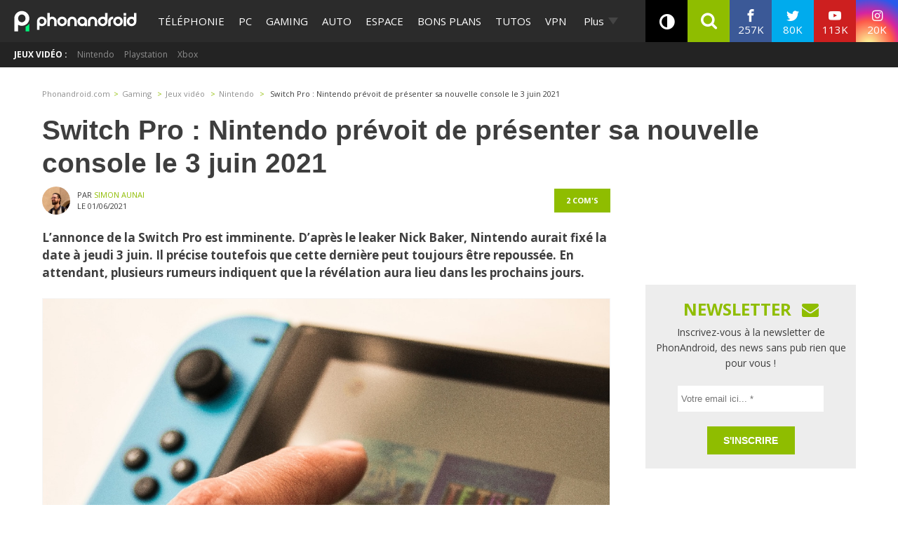

--- FILE ---
content_type: text/html; charset=UTF-8
request_url: https://www.phonandroid.com/switch-pro-nintendo-prevoit-de-presenter-sa-nouvelle-console-le-3-juin-2021.html
body_size: 29466
content:
<!doctype html>
    <html lang="fr-FR">
<head>
<script class="no-lazy">
	window.gm_cmp_deactivated = true;

	// forcing debug for a time :
	// localStorage.setItem("getConsole",JSON.stringify(['GTM','consent','ASL','API-CCM']));
	window.dataLayer = window.dataLayer || [{"appConfig":{"subContainers":["GTM-P5DPNFB"],"ua":"UA-51661344-1","flags":{"zen":false}},"country":"FR","site":"www.phonandroid.com","environnement":"production","ads.insertor":{"nodeSelector":"#jArticleInside","exclusionNodeFilter":[".gmma-products",".gm_app",".fx-toc","img","figure","h2 + p","ul",".image_social_box"]},"tagName1":"Nintendo Switch Oled","level1":"consoles-jeux-video","level2":"jeux-video","level3":"nintendo","idArticle":2379529,"author":"Simon Aunai","pageCategory":"papier","sitepage":"phonandroid_consoles-jeux-video_content"}];

    !function(e){"use strict";var t,n,o,r=function(){},s=Object.getOwnPropertyNames(window.console).reduce((function(e,t){return"function"==typeof console[t]&&(e[t]=r),e}),{}),i=function(){return s},a=e.console;if("object"==typeof e.JSON&&"function"==typeof e.JSON.parse&&"object"==typeof e.console&&"function"==typeof Object.keys){var c=!/Edge|Trident/.test(navigator.userAgent),u={available:["others.catch","others.show"],broadcasted:[]},f=(t=/^\s+(.*)\s+$/g,n=function(e){return Math.pow(9,e)},o=function(e){return parseInt((e.charCodeAt()<<9)%242)},{get:function(e){e=e.replace(t,"$1");for(var r=[0,0,0],s=0,i=0;s<e.length;s++)i=parseInt(s/r.length),r[s%3]+=parseInt(o(e[s])/n(i));for(s=0;s<r.length;s++)r[s]>255&&(r[s]=255);return r},toRGB:function(e){return"rgb("+e.join(",")+")"},visible:function(e){return e[0]>220||e[1]>220||e[2]>220?[0,0,0]:[255,255,255]}}),l=function(e,t){return a[t]?function(){var n=Array.prototype.slice.call(arguments),o=[],r=[];c?(e.forEach((function(e){o.push("%c "+e.name+" "),r.push("background-color:"+e.bgColor+";color:"+e.color+";border-radius:2px;")})),n=r.concat(n)):e.forEach((function(e){o.push(e.name+" ")})),n.unshift(o.join("")),a[t].apply(console,n)}:function(){}};e.getConsole=function(e){if("string"!=typeof e)throw"getConsole need a tag name (string)";var t=e.split(".");if(e=t[0],-1===u.available.indexOf(e)&&function(e){u.available.push(e);var t=document.createEvent("CustomEvent");t.initCustomEvent("getConsole.tag.available",0,0,e),document.dispatchEvent(t)}(e),-1!==u.broadcasted.indexOf(e)){var n=t.map((function(e){var t=f.get(e);return{name:e,color:f.toRGB(f.visible(t)),bgColor:f.toRGB(t)}})),o={log:l(n,"log"),warn:l(n,"warn"),error:l(n,"error"),info:l(n,"info")};return Object.keys(a).forEach((function(e){void 0===o[e]&&(o[e]=a[e])})),o}return i()},e.getConsole.tags=u,u.broadcasted=function(){try{var e=localStorage.getItem("getConsole");e=null===e?[]:JSON.parse(e)}catch(t){e=[]}return e}(),-1!==u.broadcasted.indexOf("others.catch")&&(e.console=e.getConsole("others.show"))}else e.getConsole=i}(window),logger={_buffer:[],log:function(){"use strict";this._buffer.push(arguments)}},_logmatic=[],logmatic={log:function(){"use strict";_logmatic.push(Array.prototype.slice.call(arguments))}},function(e){"use strict";var t={domains:["hpphmfubhnbobhfs","bnb{po.betztufn","beoyt","epvcmfdmjdl","hpphmftzoejdbujpo","wjefptufq","s77ofu","ufbet","vosvmznfejb","tnbsubetfswfs","tljnsftpvsdft","{fcftupg","uumce","hpphmfbqjt","wjefpqmb{b","hpphmfbetfswjdft","fggfdujwfnfbtvsf","pvucsbjo","ubcppmb"],classes:"ufyuBe!BeCpy!qvc`411y361!qvc`411y361n!qvc`839y:1!ufyu.be!ufyuBe!Mjhbuvt!ufyu`be!ufyu`bet!ufyu.bet!ufyu.be.mjolt",event:{category:"pbt`mpbefe",action:"gbjm"}},n=e.getConsole("inObs"),o=0,r={},s=function(e,t){return t=t||1,e.split("").map((function(e){return String.fromCharCode(e.charCodeAt()+t)})).join("")},i=[];e.integrityObserver={state:{net:null,dom:null,perf:null},corrupted:0,listen:function(e){this.corrupted?e(this.state):i.push(e)},sendToListeners:function(){i.forEach(function(e){e(this.state)}.bind(this))},reportCorruption:function(){var e=function(){"undefined"!=typeof ga?ga("send",{hitType:"event",eventCategory:s(t.event.category,-1),eventAction:s(t.event.action,-1),nonInteraction:1}):setTimeout(e,100)};e()},reportListCorruption:function(){var e,t=[];for(e in this.state)this.state[e]&&t.push(e);t.length>0&&((new Image).src="https://lists.ccmbg.com/st?t="+encodeURIComponent(t.join(","))+"&d="+window.location.host.split(/\./).slice(0,-1).join("."))},reportChange:function(){this.sendToListeners(),this.reportCorruption()},init:function(){var e=function(e){return function(t){this.state[e]=t,t&&(!this.corrupted&&this.reportChange(),this.corrupted=1)}.bind(this)};!function(e){if("undefined"!=typeof MutationObserver){var n=document.createElement("div"),o=document.getElementsByTagName("html")[0],r={},i={childList:1,attributes:1,characterData:1,subtree:1},a=0,c=new MutationObserver((function(t){t.forEach((function(t){"style"===t.attributeName&&(c.disconnect(),"none"===t.target.style.display&&!e.called&&(e.called=1)&&e.call(r,1))}))})),u=new MutationObserver((function(t){t.forEach((function(t){try{if("childList"===t.type&&"HTML"===t.target.nodeName&&t.addedNodes.length&&"BODY"===t.addedNodes[0].nodeName&&!a){a=1,t.addedNodes[0].appendChild(n);var o=getComputedStyle(n);if(r=t.addedNodes[0],u.disconnect(),/Trident/.test(navigator.userAgent))return void setTimeout((function(){!e.called&&(e.called=1)&&e.call(r,0)}),50);setTimeout((function(){t.addedNodes[0].removeChild(n)}),60),c.disconnect(),e.call(t.addedNodes[0],"none"===o.getPropertyValue("display")||/url\("about:abp/.test(o.getPropertyValue("-moz-binding")))}}catch(e){}}))}));n.className=s(t.classes,-1),n.style.display="block",u.observe(o,i),c.observe(n,i)}else e.call(0,0)}(e.call(this,"dom")),function(e,i){if("undefined"!=typeof MutationObserver&&void 0!==URL.prototype){var a=document.getElementsByTagName("html")[0],c=0,u=new MutationObserver((function(a){a.forEach((function(a){try{var f,l,d,p="",g=new Date,h=function(){};if("childList"===a.type&&a.addedNodes.length&&void 0!==(f=a.addedNodes[0]).src&&("SCRIPT"===(p=f.nodeName)||"IFRAME"===p)){try{l=new URL(f.src),d=l&&l.host?l.host.split(/\./).slice(-2).shift():null}catch(e){}h=a.addedNodes[0].onerror,a.addedNodes[0].onerror=function(){try{n.warn("Missing script",f.src),!c&&d&&-1!==t.domains.indexOf(s(d))&&(new Date).getTime()-g.getTime()<1500&&(n.warn("Integrity violation on ",f.src," not observing anymore !"),u.disconnect(),c=1,e(1)),"function"==typeof h&&h.apply(this,Array.prototype.slice.call(arguments))}catch(e){}},"function"==typeof performance.getEntriesByType&&o<2&&"SCRIPT"===p&&-1!==t.domains.indexOf(s(d))&&(void 0===r[d]||"hpphmfubhnbobhfs"===s(d))&&(r[d]=1,a.addedNodes[0].addEventListener("load",(function(){-1===performance.getEntriesByType("resource").map((function(e){return e.name})).indexOf(f.src)&&2==++o&&(u.disconnect(),i(1))})))}}catch(e){}}))}));u.observe(a,{childList:1,attributes:1,characterData:1,subtree:1})}else e.call(0,0)}(e.call(this,"net"),e.call(this,"perf")),window.addEventListener("load",function(){this.reportListCorruption()}.bind(this))}},"function"==typeof Object.bind&&e.integrityObserver.init()}(window),function(e,t,n,o){"use strict";void 0===e._gtm&&(e._gtm={events:{on:[],ready:[],readyAll:[],trigger:function(e){this._trigger.push(e)},_trigger:[]},versions:{},onReady:[]}),void 0===e._gtm.versions&&(e._gtm.versions={}),e._gtm.versions.staticheader=1,e._gtm.state="loading";var r=dataLayer[0].appConfig,s=["GTM-N4SNZN"],i=r.subContainers||[],a=e.getConsole("GTM").log,c=function(e){if(void 0!==t.dispatchEvent){var n=null;"function"==typeof Event?n=new Event(e):(n=t.createEvent("Event")).initEvent(e,0,0),t.dispatchEvent(n)}},u=function(){u.state++,u.state===s.length&&(e._gtm.state="loaded",c("gtm.loaded"))},f=function(){e._gtm.state="error",c("gtm.error"),l.clearWorkspacesInfo(this)};u.state=0,s=s.concat(i),a("Loading sub containers:",i);var l={infoKey:"ccm_gtm_workspaces",workspacesInfo:{},fetchWorkspacesInfo:function(){try{this.workspacesInfo=this.getInfoFromQuerystring()||this.getInfoFromCookie()||{}}catch(e){console.error("Cannot get workspaces info.",e)}},parseWorkspacesInfo:function(e){for(var t={},n=e.split("|"),o=0;o<n.length;o++){var r=n[o].split("::");3===r.length&&(t[r[0]]={container:r[0],workspace:r[1],auth:r[2]})}return t},removeInfoFromQuerystring:function(){if(""===e.location.search)return"";for(var t=e.location.search.substring(1).split("&"),n=[],o=0;o<t.length;o++){t[o].split("=")[0]!==this.infoKey&&n.push(t[o])}return"?"+n.join("&")},generatePreviewQuery:function(e){try{var t=this.workspacesInfo[e];return t?(a("["+t.container+'] loading custom workspace "'+t.workspace+'"'),dataLayer[0].appConfig.previewWorkspaces=dataLayer[0].appConfig.previewWorkspaces||[],dataLayer[0].appConfig.previewWorkspaces.push(t),"&gtm_auth="+t.auth+"&gtm_preview="+t.workspace+"&gtm_cookies_win=x"):""}catch(t){return console.error('Cannot generate preview query for container "'+e+'"',t),""}},getInfoFromQuerystring:function(){for(var t=(e.location.search||"").substring(1).split("&"),n=0;n<t.length;n++){var o=t[n].split("=");if(decodeURIComponent(o[0])===this.infoKey)return this.parseWorkspacesInfo(decodeURIComponent(o[1]))}return null},getInfoFromCookie:function(){try{var t=e.document.cookie.match("(^|;) ?"+this.infoKey+"=([^;]*)(;|$)");if(t)return this.parseWorkspacesInfo(decodeURIComponent(t[2]))}catch(e){}return null},clearWorkspacesInfo:function(t){try{var n=t.getAttribute("data-id");if(this.workspacesInfo[n]){a('Cannot load container "'+n+'". Clearing cookie and querystring param...');var o=e.location.hostname.split("."),r=o.length;o=r>2&&"br"===o[r-1]&&"com"===o[r-2]?o.slice(-3).join("."):o.slice(-2).join("."),document.cookie=this.infoKey+"=; domain= "+o+"; path=/; expires=Thu, 01 Jan 1970 00:00:01 GMT;";var s=this.removeInfoFromQuerystring();e.location.search=s}}catch(e){console.error("Cannot clear workspaces info.",e)}}};l.fetchWorkspacesInfo();for(var d=0,p=s.length;d<p;++d){e[o]=e[o]||[],e[o].push({"gtm.start":(new Date).getTime(),event:"gtm.js"});var g=l.generatePreviewQuery(s[d]),h=t.getElementsByTagName(n)[0],m=t.createElement(n);m.async=1,m.onload=u,m.onerror=f,m.setAttribute("data-id",s[d]),m.src="https://www.googletagmanager.com/gtm.js?id="+s[d]+g,h.parentNode.insertBefore(m,h)}}(window,document,"script","dataLayer"),OAS_AD_BUFFER=[],OAS_AD=function(){OAS_AD_BUFFER.push(Array.prototype.slice.call(arguments))},function(e){"use strict";function t(t){t instanceof ErrorEvent&&e._gtm.errors.push({message:t.message,stack:t.error?t.error.stack:void 0,name:t.error?t.error.name:void 0,filename:t.filename,line:t.lineno,column:t.colno})}function n(t){t.reason instanceof Error?e._gtm.errors.push({message:t.reason.message,stack:t.reason.stack,name:t.reason.name,promise:1,filename:t.reason.filename,line:t.reason.lineno,column:t.reason.colno}):e._gtm.errors.push({message:t.reason,promise:1})}e._gtm=e._gtm||{},e._gtm.errors=[],e._gtm.errors.types=[],e._gtm.errors.types.push({type:"error",callback:t}),e.addEventListener("error",t),e._gtm.errors.types.push({type:"unhandledrejection",callback:n}),e.addEventListener("unhandledrejection",n)}(window);
    (function(console){
		console.log('static headers APIs ok', getConsole);
		console.log('datalayer', dataLayer);
		console.log('IAB stub off ?', typeof __tcfapi === 'undefined' ? 'OK' : 'KO' );
		console.log('injection IAB stub');
		"use strict";!function(){var e=function(){var e,t="__tcfapiLocator",a=[],n=window;for(;n;){try{if(n.frames[t]){e=n;break}}catch(e){}if(n===window.top)break;n=n.parent}e||(!function e(){var a=n.document,r=!!n.frames[t];if(!r)if(a.body){var i=a.createElement("iframe");i.style.cssText="display:none",i.name=t,a.body.appendChild(i)}else setTimeout(e,5);return!r}(),n.__tcfapi=function(){for(var e,t=arguments.length,n=new Array(t),r=0;r<t;r++)n[r]=arguments[r];if(!n.length)return a;if("setGdprApplies"===n[0])n.length>3&&2===parseInt(n[1],10)&&"boolean"==typeof n[3]&&(e=n[3],"function"==typeof n[2]&&n[2]("set",!0));else if("ping"===n[0]){var i={gdprApplies:e,cmpLoaded:!1,cmpStatus:"stub"};"function"==typeof n[2]&&n[2](i)}else a.push(n)},n.addEventListener("message",(function(e){var t="string"==typeof e.data,a={};try{a=t?JSON.parse(e.data):e.data}catch(e){}var n=a.__tcfapiCall;n&&window.__tcfapi(n.command,n.version,(function(a,r){var i={__tcfapiReturn:{returnValue:a,success:r,callId:n.callId}};t&&(i=JSON.stringify(i)),e.source.postMessage(i,"*")}),n.parameter)}),!1))};"undefined"!=typeof module?module.exports=e:e()}();
		console.log('IAB stub',__tcfapi ? 'OK' : 'KO');
	}(getConsole('API-CCM')));

	window.dataLayer.push({
		"event":"app.config",
		"appConfig":{
			"asl":{
				"screens":{
					"mobile":{
						"max":480,
						"invcode":"mobile",
						"client":"dfpfr"
					},
					"tablet":{
						"min":480,
						"max":1024,
						"invcode":"tablet",
						"client":"dfpfr"
					},
					"desktop":{
						"min":1024,
						"invcode":"desktop",
						"client":"dfpfr"
					}
				},
				"sitepage":"phonandroid_consoles-jeux-video_content",
				"keywords":[]
			}
		}
	});
</script>
<meta charset="UTF-8">
<meta name="viewport" content="width=device-width, initial-scale=1">
<meta property="fb:pages" content="101102083280258" />
<link rel="profile" href="https://gmpg.org/xfn/11">
	
	<link rel="shortcut icon" href="https://www.phonandroid.com/wp-content/themes/phonadroid-v3/assets/images/favicons/favicon.ico">
	<link rel="icon" type="image/png" href="https://www.phonandroid.com/wp-content/themes/phonadroid-v3/assets/images/favicons/apple-touch-icon.png">
	
	<link rel='dns-prefetch' href='//phonandroid.disqus.com' />
<script>
	var current_menu_version = '1762274330';
	var ajaxurl = 'https://www.phonandroid.com/wp-admin/admin-ajax.php';
	var light_ajaxurl = 'https://www.phonandroid.com/wp-content/themes/phonadroid-v3/ajax.php';
</script>
<meta name='robots' content='index, follow, max-image-preview:large, max-snippet:-1, max-video-preview:-1' />
	<style>img:is([sizes="auto" i], [sizes^="auto," i]) { contain-intrinsic-size: 3000px 1500px }</style>
	
	<!-- This site is optimized with the Yoast SEO plugin v26.0 - https://yoast.com/wordpress/plugins/seo/ -->
	<title>Switch Pro : Nintendo prévoit de présenter sa nouvelle console le 3 juin 2021</title>
<link crossorigin data-rocket-preconnect href="https://cdn.priice.net" rel="preconnect">
<link crossorigin data-rocket-preconnect href="https://www.googletagmanager.com" rel="preconnect">
<link crossorigin data-rocket-preconnect href="https://fonts.googleapis.com" rel="preconnect">
<link crossorigin data-rocket-preconnect href="https://wp-pa.phonandroid.com" rel="preconnect">
<link crossorigin data-rocket-preconnect href="https://phonandroid.disqus.com" rel="preconnect">
<link crossorigin data-rocket-preconnect href="https://disqus.com" rel="preconnect">
<link crossorigin data-rocket-preconnect href="https://platform.twitter.com" rel="preconnect">
<link data-rocket-preload as="style" href="https://fonts.googleapis.com/css?family=Play%3A400%2C700%7CElectrolize%7COpen%20Sans%3A400%2C700&#038;display=swap" rel="preload">
<link href="https://fonts.googleapis.com/css?family=Play%3A400%2C700%7CElectrolize%7COpen%20Sans%3A400%2C700&#038;display=swap" media="print" onload="this.media=&#039;all&#039;" rel="stylesheet">
<noscript><link rel="stylesheet" href="https://fonts.googleapis.com/css?family=Play%3A400%2C700%7CElectrolize%7COpen%20Sans%3A400%2C700&#038;display=swap"></noscript><link rel="preload" data-rocket-preload as="image" href="https://img.phonandroid.com/2021/01/switch-pro.jpg" imagesrcset="https://wp-pa.phonandroid.com/uploads/2021/01/switch-pro.jpg 1200w, https://wp-pa.phonandroid.com/uploads/2021/01/switch-pro-300x188.jpg 300w, https://wp-pa.phonandroid.com/uploads/2021/01/switch-pro-768x480.jpg 768w, https://wp-pa.phonandroid.com/uploads/2021/01/switch-pro-400x250.jpg 400w" imagesizes="(max-width: 1200px) 100vw, 1200px" fetchpriority="high">
	<meta name="description" content="La firme japonaise aurait finalement décidé de ne pas attendre l&#039;E3 pour confirmer les rumeurs autour de la Switch Pro." />
	<link rel="canonical" href="https://www.phonandroid.com/switch-pro-nintendo-prevoit-de-presenter-sa-nouvelle-console-le-3-juin-2021.html" />
	<meta property="og:locale" content="fr_FR" />
	<meta property="og:type" content="article" />
	<meta property="og:title" content="Switch Pro : Nintendo prévoit de présenter sa nouvelle console le 3 juin 2021" />
	<meta property="og:description" content="La firme japonaise aurait finalement décidé de ne pas attendre l&#039;E3 pour confirmer les rumeurs autour de la Switch Pro." />
	<meta property="og:url" content="https://www.phonandroid.com/switch-pro-nintendo-prevoit-de-presenter-sa-nouvelle-console-le-3-juin-2021.html" />
	<meta property="og:site_name" content="PhonAndroid" />
	<meta property="article:publisher" content="https://www.facebook.com/phonandroid" />
	<meta property="article:published_time" content="2021-06-01T10:08:33+00:00" />
	<meta property="article:modified_time" content="2021-07-08T07:41:20+00:00" />
	<meta property="og:image" content="https://wp-pa.phonandroid.com/uploads/2021/01/switch-pro.jpg" />
	<meta property="og:image:width" content="1200" />
	<meta property="og:image:height" content="750" />
	<meta property="og:image:type" content="image/jpeg" />
	<meta name="author" content="Simon Aunai" />
	<meta name="twitter:card" content="summary_large_image" />
	<meta name="twitter:creator" content="@phonandroid" />
	<meta name="twitter:site" content="@phonandroid" />
	<meta name="twitter:label1" content="Écrit par" />
	<meta name="twitter:data1" content="Simon Aunai" />
	<meta name="twitter:label2" content="Durée de lecture estimée" />
	<meta name="twitter:data2" content="2 minutes" />
	<!-- / Yoast SEO plugin. -->


<link rel='dns-prefetch' href='//astatic.ccmbg.com' />
<link rel='dns-prefetch' href='//cdnjs.cloudflare.com' />
<link rel='dns-prefetch' href='//fonts.googleapis.com' />
<link rel='dns-prefetch' href='//wp-pa.phonandroid.com' />
<link href='https://fonts.gstatic.com' crossorigin rel='preconnect' />
<style id='classic-theme-styles-inline-css' type='text/css'>
/*! This file is auto-generated */
.wp-block-button__link{color:#fff;background-color:#32373c;border-radius:9999px;box-shadow:none;text-decoration:none;padding:calc(.667em + 2px) calc(1.333em + 2px);font-size:1.125em}.wp-block-file__button{background:#32373c;color:#fff;text-decoration:none}
</style>
<style id='global-styles-inline-css' type='text/css'>
:root{--wp--preset--aspect-ratio--square: 1;--wp--preset--aspect-ratio--4-3: 4/3;--wp--preset--aspect-ratio--3-4: 3/4;--wp--preset--aspect-ratio--3-2: 3/2;--wp--preset--aspect-ratio--2-3: 2/3;--wp--preset--aspect-ratio--16-9: 16/9;--wp--preset--aspect-ratio--9-16: 9/16;--wp--preset--color--black: #000000;--wp--preset--color--cyan-bluish-gray: #abb8c3;--wp--preset--color--white: #ffffff;--wp--preset--color--pale-pink: #f78da7;--wp--preset--color--vivid-red: #cf2e2e;--wp--preset--color--luminous-vivid-orange: #ff6900;--wp--preset--color--luminous-vivid-amber: #fcb900;--wp--preset--color--light-green-cyan: #7bdcb5;--wp--preset--color--vivid-green-cyan: #00d084;--wp--preset--color--pale-cyan-blue: #8ed1fc;--wp--preset--color--vivid-cyan-blue: #0693e3;--wp--preset--color--vivid-purple: #9b51e0;--wp--preset--gradient--vivid-cyan-blue-to-vivid-purple: linear-gradient(135deg,rgba(6,147,227,1) 0%,rgb(155,81,224) 100%);--wp--preset--gradient--light-green-cyan-to-vivid-green-cyan: linear-gradient(135deg,rgb(122,220,180) 0%,rgb(0,208,130) 100%);--wp--preset--gradient--luminous-vivid-amber-to-luminous-vivid-orange: linear-gradient(135deg,rgba(252,185,0,1) 0%,rgba(255,105,0,1) 100%);--wp--preset--gradient--luminous-vivid-orange-to-vivid-red: linear-gradient(135deg,rgba(255,105,0,1) 0%,rgb(207,46,46) 100%);--wp--preset--gradient--very-light-gray-to-cyan-bluish-gray: linear-gradient(135deg,rgb(238,238,238) 0%,rgb(169,184,195) 100%);--wp--preset--gradient--cool-to-warm-spectrum: linear-gradient(135deg,rgb(74,234,220) 0%,rgb(151,120,209) 20%,rgb(207,42,186) 40%,rgb(238,44,130) 60%,rgb(251,105,98) 80%,rgb(254,248,76) 100%);--wp--preset--gradient--blush-light-purple: linear-gradient(135deg,rgb(255,206,236) 0%,rgb(152,150,240) 100%);--wp--preset--gradient--blush-bordeaux: linear-gradient(135deg,rgb(254,205,165) 0%,rgb(254,45,45) 50%,rgb(107,0,62) 100%);--wp--preset--gradient--luminous-dusk: linear-gradient(135deg,rgb(255,203,112) 0%,rgb(199,81,192) 50%,rgb(65,88,208) 100%);--wp--preset--gradient--pale-ocean: linear-gradient(135deg,rgb(255,245,203) 0%,rgb(182,227,212) 50%,rgb(51,167,181) 100%);--wp--preset--gradient--electric-grass: linear-gradient(135deg,rgb(202,248,128) 0%,rgb(113,206,126) 100%);--wp--preset--gradient--midnight: linear-gradient(135deg,rgb(2,3,129) 0%,rgb(40,116,252) 100%);--wp--preset--font-size--small: 13px;--wp--preset--font-size--medium: 20px;--wp--preset--font-size--large: 36px;--wp--preset--font-size--x-large: 42px;--wp--preset--spacing--20: 0.44rem;--wp--preset--spacing--30: 0.67rem;--wp--preset--spacing--40: 1rem;--wp--preset--spacing--50: 1.5rem;--wp--preset--spacing--60: 2.25rem;--wp--preset--spacing--70: 3.38rem;--wp--preset--spacing--80: 5.06rem;--wp--preset--shadow--natural: 6px 6px 9px rgba(0, 0, 0, 0.2);--wp--preset--shadow--deep: 12px 12px 50px rgba(0, 0, 0, 0.4);--wp--preset--shadow--sharp: 6px 6px 0px rgba(0, 0, 0, 0.2);--wp--preset--shadow--outlined: 6px 6px 0px -3px rgba(255, 255, 255, 1), 6px 6px rgba(0, 0, 0, 1);--wp--preset--shadow--crisp: 6px 6px 0px rgba(0, 0, 0, 1);}:where(.is-layout-flex){gap: 0.5em;}:where(.is-layout-grid){gap: 0.5em;}body .is-layout-flex{display: flex;}.is-layout-flex{flex-wrap: wrap;align-items: center;}.is-layout-flex > :is(*, div){margin: 0;}body .is-layout-grid{display: grid;}.is-layout-grid > :is(*, div){margin: 0;}:where(.wp-block-columns.is-layout-flex){gap: 2em;}:where(.wp-block-columns.is-layout-grid){gap: 2em;}:where(.wp-block-post-template.is-layout-flex){gap: 1.25em;}:where(.wp-block-post-template.is-layout-grid){gap: 1.25em;}.has-black-color{color: var(--wp--preset--color--black) !important;}.has-cyan-bluish-gray-color{color: var(--wp--preset--color--cyan-bluish-gray) !important;}.has-white-color{color: var(--wp--preset--color--white) !important;}.has-pale-pink-color{color: var(--wp--preset--color--pale-pink) !important;}.has-vivid-red-color{color: var(--wp--preset--color--vivid-red) !important;}.has-luminous-vivid-orange-color{color: var(--wp--preset--color--luminous-vivid-orange) !important;}.has-luminous-vivid-amber-color{color: var(--wp--preset--color--luminous-vivid-amber) !important;}.has-light-green-cyan-color{color: var(--wp--preset--color--light-green-cyan) !important;}.has-vivid-green-cyan-color{color: var(--wp--preset--color--vivid-green-cyan) !important;}.has-pale-cyan-blue-color{color: var(--wp--preset--color--pale-cyan-blue) !important;}.has-vivid-cyan-blue-color{color: var(--wp--preset--color--vivid-cyan-blue) !important;}.has-vivid-purple-color{color: var(--wp--preset--color--vivid-purple) !important;}.has-black-background-color{background-color: var(--wp--preset--color--black) !important;}.has-cyan-bluish-gray-background-color{background-color: var(--wp--preset--color--cyan-bluish-gray) !important;}.has-white-background-color{background-color: var(--wp--preset--color--white) !important;}.has-pale-pink-background-color{background-color: var(--wp--preset--color--pale-pink) !important;}.has-vivid-red-background-color{background-color: var(--wp--preset--color--vivid-red) !important;}.has-luminous-vivid-orange-background-color{background-color: var(--wp--preset--color--luminous-vivid-orange) !important;}.has-luminous-vivid-amber-background-color{background-color: var(--wp--preset--color--luminous-vivid-amber) !important;}.has-light-green-cyan-background-color{background-color: var(--wp--preset--color--light-green-cyan) !important;}.has-vivid-green-cyan-background-color{background-color: var(--wp--preset--color--vivid-green-cyan) !important;}.has-pale-cyan-blue-background-color{background-color: var(--wp--preset--color--pale-cyan-blue) !important;}.has-vivid-cyan-blue-background-color{background-color: var(--wp--preset--color--vivid-cyan-blue) !important;}.has-vivid-purple-background-color{background-color: var(--wp--preset--color--vivid-purple) !important;}.has-black-border-color{border-color: var(--wp--preset--color--black) !important;}.has-cyan-bluish-gray-border-color{border-color: var(--wp--preset--color--cyan-bluish-gray) !important;}.has-white-border-color{border-color: var(--wp--preset--color--white) !important;}.has-pale-pink-border-color{border-color: var(--wp--preset--color--pale-pink) !important;}.has-vivid-red-border-color{border-color: var(--wp--preset--color--vivid-red) !important;}.has-luminous-vivid-orange-border-color{border-color: var(--wp--preset--color--luminous-vivid-orange) !important;}.has-luminous-vivid-amber-border-color{border-color: var(--wp--preset--color--luminous-vivid-amber) !important;}.has-light-green-cyan-border-color{border-color: var(--wp--preset--color--light-green-cyan) !important;}.has-vivid-green-cyan-border-color{border-color: var(--wp--preset--color--vivid-green-cyan) !important;}.has-pale-cyan-blue-border-color{border-color: var(--wp--preset--color--pale-cyan-blue) !important;}.has-vivid-cyan-blue-border-color{border-color: var(--wp--preset--color--vivid-cyan-blue) !important;}.has-vivid-purple-border-color{border-color: var(--wp--preset--color--vivid-purple) !important;}.has-vivid-cyan-blue-to-vivid-purple-gradient-background{background: var(--wp--preset--gradient--vivid-cyan-blue-to-vivid-purple) !important;}.has-light-green-cyan-to-vivid-green-cyan-gradient-background{background: var(--wp--preset--gradient--light-green-cyan-to-vivid-green-cyan) !important;}.has-luminous-vivid-amber-to-luminous-vivid-orange-gradient-background{background: var(--wp--preset--gradient--luminous-vivid-amber-to-luminous-vivid-orange) !important;}.has-luminous-vivid-orange-to-vivid-red-gradient-background{background: var(--wp--preset--gradient--luminous-vivid-orange-to-vivid-red) !important;}.has-very-light-gray-to-cyan-bluish-gray-gradient-background{background: var(--wp--preset--gradient--very-light-gray-to-cyan-bluish-gray) !important;}.has-cool-to-warm-spectrum-gradient-background{background: var(--wp--preset--gradient--cool-to-warm-spectrum) !important;}.has-blush-light-purple-gradient-background{background: var(--wp--preset--gradient--blush-light-purple) !important;}.has-blush-bordeaux-gradient-background{background: var(--wp--preset--gradient--blush-bordeaux) !important;}.has-luminous-dusk-gradient-background{background: var(--wp--preset--gradient--luminous-dusk) !important;}.has-pale-ocean-gradient-background{background: var(--wp--preset--gradient--pale-ocean) !important;}.has-electric-grass-gradient-background{background: var(--wp--preset--gradient--electric-grass) !important;}.has-midnight-gradient-background{background: var(--wp--preset--gradient--midnight) !important;}.has-small-font-size{font-size: var(--wp--preset--font-size--small) !important;}.has-medium-font-size{font-size: var(--wp--preset--font-size--medium) !important;}.has-large-font-size{font-size: var(--wp--preset--font-size--large) !important;}.has-x-large-font-size{font-size: var(--wp--preset--font-size--x-large) !important;}
:where(.wp-block-post-template.is-layout-flex){gap: 1.25em;}:where(.wp-block-post-template.is-layout-grid){gap: 1.25em;}
:where(.wp-block-columns.is-layout-flex){gap: 2em;}:where(.wp-block-columns.is-layout-grid){gap: 2em;}
:root :where(.wp-block-pullquote){font-size: 1.5em;line-height: 1.6;}
</style>
<link rel='stylesheet' id='gpls-wpsctr-simple-countdown-timer-front-flipdown-css-css' href='https://www.phonandroid.com/wp-content/plugins/simple-countdown/assets/libs/flipdown.min.css' type='text/css' media='all' />
<link data-minify="1" rel='stylesheet' id='phonadroid-footer-style-css' href='https://www.phonandroid.com/wp-content/cache/min/1/ccmcms_linternaute/dist/external/css/footer.7486b1e0744a741da78a.css?ver=1762349958' type='text/css' media='all' />
<link data-minify="1" rel='stylesheet' id='font-awesome-css' href='https://www.phonandroid.com/wp-content/cache/min/1/ajax/libs/font-awesome/4.7.0/css/font-awesome.min.css?ver=1762349959' type='text/css' media='all' />
<link data-minify="1" rel='stylesheet' id='phonadroid-style-css' href='https://www.phonandroid.com/wp-content/cache/min/1/wp-content/themes/phonadroid-v3/assets/css/style.css?ver=1762349959' type='text/css' media='all' />
<link data-minify="1" rel='stylesheet' id='phonadroid-adstyle-css' href='https://www.phonandroid.com/wp-content/cache/min/1/wp-content/themes/phonadroid-v3/assets/css/adstyle.css?ver=1762349959' type='text/css' media='all' />

<link data-minify="1" rel='stylesheet' id='tablepress-default-css' href='https://www.phonandroid.com/wp-content/cache/min/1/wp-content/plugins/tablepress/css/build/default.css?ver=1762349959' type='text/css' media='all' />
<script type="text/javascript" src="https://www.phonandroid.com/wp-content/themes/phonadroid-v3/assets/js/jquery.min.js" id="jquery-core-js"></script>
<link rel="https://api.w.org/" href="https://www.phonandroid.com/wp-json/" /><link rel="alternate" title="JSON" type="application/json" href="https://www.phonandroid.com/wp-json/wp/v2/posts/2379529" /><link rel="EditURI" type="application/rsd+xml" title="RSD" href="https://www.phonandroid.com/xmlrpc.php?rsd" />
<link rel='shortlink' href='https://www.phonandroid.com/?p=2379529' />
<style>h3{
    font-weight:bold;
}

.gm-product-priice {
    max-height:315px;
	overflow: auto;
}

.gmma-products-listing .gm-button {
    width: 200px;
}

.gmma-products .gm-button {
    display: flex;
    justify-content: center;
    align-items: center;
    border-radius: 5px;
    text-decoration: none !important;
    color: #fff !important;
}

.gm-product-image  {
    display:block;
    width: 60% !important;
    margin:0 auto;
    max-height: 200px;
    object-fit: contain;
}

.gm-product-affiliate{
    margin:10px 0;
}

.gmma-products-priice .gm-product-affiliate {
    display:none;
}

@media (min-width: 768px)
{
    .gm-product-priice {
        max-height:435px;
		overflow: auto;
    }
    .gmma-products-priice .gm-product-affiliate {
        display:inline-block;
    }
    .gm-product-image  {
        width: 100% !important;
        height:150px;
    }
    .gmma-products .gm-product-title {
        text-align:left;
    }
    .gm-product-affiliate{
       margin:none;
       margin-right: auto;
}
    }
}

.gmma-products .slick-dots li {
   margin: 0 5px;
}
.gmma-products .slick-dots li button,
.gmma-products .slick-prev, .gmma-products .slick-next {
   box-shadow: none;
}
.gmma-products .slick-prev:before, .gmma-products .slick-next:before {
   color: #000;
}

.gmma-products .gm-product-title {
    line-height: 1.3 !important;
    text-align:center;
    font-size: 1.1rem;
}

.gmma-products #header_ad {
    display: none !important;
}

.text-block .gmma-products li {
    margin-left: 0;
}

.text-block .gmma-products p {
    margin-bottom: 10px;
}

.bg-black{
    background-color: #f80!important;
}

.dark-theme .gmma-products {
    background-color: #232323!important
}

.dark-theme .border-gray-300 {
    border-color: #232323!important
}

.dark-theme .text-gray-800, .dark-theme .text-gray-700 {
    color:#d0d0d0!important;
}

.gm-affiliate-display-none{
    display:none;
}

.gm-affiliate-show-more {
    cursor: pointer;
    background: #ececec;
    margin-top: 10px;
    padding: 10px;
    color: #3E3E3E;
    border-radius: 0px;
}

.dark-theme .gm-affiliate-show-more {
    background: #565656;
    color: #d0d0d0;
}

.gm-affiliate-display-show {
    display:flex!important;
}

.gm-affiliate-rotate {
    transform: rotate(180deg);
    transition : all .5s;
}

.gm-affiliate-no-margin{
    margin-bottom:0!important;
}</style><style>.widget_gm_vpn_widget .heading-text{padding:8px 10px;margin-bottom:20px;align-items:center;font-weight:400;display:flex;height:40px;text-decoration:none;border-radius:5px;justify-content:center;font-size:16px;color:#fff;background:#6a6a6a}.widget_gm_vpn_widget .gm-vpn-item{position:absolute;color:#fff;display:flex;align-items:center;left:-1px;font-size:17px;top:0;padding-left:5px;z-index:1;justify-content:center;height:18px;width:20px;background:#4dbe3b}.widget_gm_vpn_widget .gm-vpn-item:after{content:" ";position:absolute;left:20px;width:0;top:0;height:0;z-index:1;border-bottom:17px solid transparent;border-left:9px solid #4dbe3b}.gm-vpn-widget{display:flex;cursor:pointer;position:relative;padding:5px 20px;border-left:5px solid #4dbe3b;margin-bottom:15px;background:#fbfbfb}.dark-theme .gm-vpn-widget{background:#232323!important}.gm-vpn-widget img{max-height:80px;max-width:80px}.ribbon-gm-vpn-widget{--f:10px;--r:10px;--t:10px;position:absolute;inset:var(--t) calc(-1*var(--f)) auto auto;height:35px;color:#fff;padding:0 10px var(--f) calc(10px + var(--r));clip-path:polygon(0 0,100% 0,100% calc(100% - var(--f)),calc(100% - var(--f)) 100%,calc(100% - var(--f)) calc(100% - var(--f)),0 calc(100% - var(--f)),var(--r) calc(50% - var(--f)/ 2));background:#f80;box-shadow:0 calc(-1*var(--f)) 0 inset #0005;display:flex;align-items:center;font-size:11px}.widget_gm_vpn_widget .gm-vpn-detail{display:flex;flex-direction:column;align-items:center;align-self:center;color:#4dbe3b;font-family:sans-serif;font-size:20px;flex:50%}.widget_gm_vpn_widget .gm-vpn-detail a{color:#4dbe3b;font-size:14px;font-family:sans-serif;margin-top:15px}.widget_gm_vpn_widget .gm-vpn-detail a:hover{text-decoration:underline}</style>
<!-- Schema & Structured Data For WP v1.50 - -->
<script type="application/ld+json" class="saswp-schema-markup-output">
[{"@context":"https:\/\/schema.org\/","@type":"LiveBlogPosting","@id":"https:\/\/www.phonandroid.com\/switch-pro-nintendo-prevoit-de-presenter-sa-nouvelle-console-le-3-juin-2021.html#LiveBlogPosting","url":"https:\/\/www.phonandroid.com\/switch-pro-nintendo-prevoit-de-presenter-sa-nouvelle-console-le-3-juin-2021.html","headline":"Switch Pro : Nintendo pr\u00e9voit de pr\u00e9senter sa nouvelle console le 3 juin 2021","description":"La firme japonaise aurait finalement d\u00e9cid\u00e9 de ne pas attendre l'E3 pour confirmer les rumeurs autour de la Switch Pro.","datePublished":"2021-06-01T12:08:33+02:00","dateModified":"2021-07-08T09:41:20+02:00","image":[{"@type":"ImageObject","@id":"https:\/\/www.phonandroid.com\/switch-pro-nintendo-prevoit-de-presenter-sa-nouvelle-console-le-3-juin-2021.html#primaryimage","url":"https:\/\/wp-pa.phonandroid.com\/uploads\/2021\/01\/switch-pro.jpg","width":"1200","height":"750","caption":"Nintendo Switch"},{"@type":"ImageObject","url":"https:\/\/wp-pa.phonandroid.com\/uploads\/2021\/01\/switch-pro-1200x900.jpg","width":"1200","height":"900","caption":"Nintendo Switch"},{"@type":"ImageObject","url":"https:\/\/wp-pa.phonandroid.com\/uploads\/2021\/01\/switch-pro-1200x675.jpg","width":"1200","height":"675","caption":"Nintendo Switch"},{"@type":"ImageObject","url":"https:\/\/wp-pa.phonandroid.com\/uploads\/2021\/01\/switch-pro-750x750.jpg","width":"750","height":"750","caption":"Nintendo Switch"},{"@type":"ImageObject","url":"https:\/\/img.phonandroid.com\/2021\/01\/switch-pro.jpg","width":1200,"height":750,"caption":"Nintendo Switch"}]}]
</script>

<style type="text/css">.broken_link, a.broken_link {
	text-decoration: line-through;
}</style><link rel="icon" href="https://wp-pa.phonandroid.com/uploads/2023/06/icon_pa_150x150-110x110.jpg" sizes="32x32" />
<link rel="icon" href="https://wp-pa.phonandroid.com/uploads/2023/06/icon_pa_150x150.jpg" sizes="192x192" />
<link rel="apple-touch-icon" href="https://wp-pa.phonandroid.com/uploads/2023/06/icon_pa_150x150.jpg" />
<meta name="msapplication-TileImage" content="https://wp-pa.phonandroid.com/uploads/2023/06/icon_pa_150x150.jpg" />
		<style type="text/css" id="wp-custom-css">
			#purch-gdpr-banner{background:#2c333b!important;border-top:none!important}#purch-gdpr-banner p{text-align:center;padding:10px 0!important;margin-bottom:0}#purch-gdpr-banner #purch-gdpr-banner__close{top:50%!important;-webkit-transform:translateY(-50%);-ms-transform:translateY(-50%);transform:translateY(-50%)}
[class*="app_gdpr--"] .button,[class*="app_gdpr--"] button,[class*="app_gdpr--"] input[type=submit]{box-shadow:inherit}
.jConsentChoice {cursor:pointer;}
.app_layout_header {margin-bottom:20px}
.ccmcss_footer {
  max-width: 1200px;
  margin: 0 auto;
}		</style>
		<noscript><style id="rocket-lazyload-nojs-css">.rll-youtube-player, [data-lazy-src]{display:none !important;}</style></noscript>        
<script>

function collapseComments() {
    if ($('#disqus_thread iframe[id^="dsq-"]').height() <= 400) {
        $('#expand-comments').prop('checked', true);
    }
}

disqus_config = function() {
    this.callbacks.onReady.push(function() { collapseComments(); });
}

</script>


<style id="rocket-lazyrender-inline-css">[data-wpr-lazyrender] {content-visibility: auto;}</style><meta name="generator" content="WP Rocket 3.19.4" data-wpr-features="wpr_defer_js wpr_minify_js wpr_lazyload_images wpr_lazyload_iframes wpr_preconnect_external_domains wpr_automatic_lazy_rendering wpr_oci wpr_image_dimensions wpr_minify_css wpr_preload_links wpr_desktop" /></head>
<body class="wp-singular post-template-default single single-post postid-2379529 single-format-standard wp-theme-phonadroid-v3">
<div  id="fb-root"></div>
<div  id="ctn_x02"><div  id="ba_x02" class="ba x02"><script>OAS_AD('X02');</script></div></div><!-- main container of all the page elements -->
<div  id="wrapper">
	<!-- header of the page -->
<header  id="header">
	<!-- header-holder -->
	<div  class="header-holder">
		<!-- logo of the page -->
			<h1 class="logo">
				<a href="https://www.phonandroid.com">
					<span class="hidden">PhonAndroid</span>
					<img width="1214" height="203" src="https://www.phonandroid.com/wp-content/themes/phonadroid-v3/assets/images/phonandroid-logo.svg" alt="Phonandroid : actu Android et High-tech" data-skip-lazy>
				</a>
			</h1>
		<!-- nav -->

		<!-- menu-area -->
		<div class="menu-area">
			<!-- nav-opener -->
			<div class="toggle-relative mobile-only">
				<input type="checkbox" id="nav-opener" class="toggle-opener hidden-xxx">
				<label for="nav-opener" class="nav-opener"><span></span></label>
				<!-- drop-slide -->
				<div class="toggle-container mobile-only toggle-absolute">
					<!-- inner -->
					<div class="inner">
						<div class="main-menus">
							<ul class="accordion">
                                <li>
                                                                            <a class="opener" href="https://www.phonandroid.com/cat/telephonie">Téléphonie</a>
                                                                    </li>
								<li>
                                                                            <a class="opener" href="https://www.phonandroid.com/cat/pc">PC</a>
                                                                    </li>
                                <li>
                                                                            <a class="opener" href="https://www.phonandroid.com/cat/consoles-jeux-video">Gaming</a>
                                                                    </li>
                                <li>
                                                                            <a class="opener" href="https://www.phonandroid.com/cat/voiture">Auto</a>
                                                                    </li>
                                <li>
                                                                            <a class="opener" href="https://www.phonandroid.com/cat/espace">Espace</a>
                                                                    </li>
                                <li>
                                    <input type="checkbox" id="toggle-cat-bonsplans" class="toggle-opener hidden-xxx">
                                    <div class="toggle-outer-container">
                                        <label class="opener" for="toggle-cat-bonsplans" data-cat="gooddeals"><a class="opener" href="https://www.phonandroid.com/cat/bons-plans-et-guides">Bons plans</a></label>
                                                                                                                                    <div class="toggle-container handeld-only"></div>
                                                                                                                        </div>
                                </li>
                                <li>
                                                                            <a class="opener" href="https://www.phonandroid.com/cat/tutoriaux">Tutos</a>
                                                                    </li>
								<li>
                                    <a class="opener" href="/vpn">VPN</a>
                                </li>
                                <li>
                                    <a class="opener" href="/tag/bitdefender">cybersécurité</a>
                                </li>
                                <li>
                                    <a class="opener" href="/hub/boulanger">High-Tech</a>
                                </li>
                                <li>
                                                                            <a class="opener" href="https://www.phonandroid.com/cat/streaming">Streaming</a>
                                                                    </li>
                                <li>
                                                                            <a class="opener" href="https://www.phonandroid.com/cat/ia">IA</a>
                                                                    </li>
                                <li>
                                    <input type="checkbox" id="toggle-cat-actu" class="toggle-opener hidden-xxx">
                                    <div class="toggle-outer-container">
                                        <label class="opener" for="toggle-cat-actu" data-cat="posts"><a class="opener" href="https://www.phonandroid.com/cat/actualites">Actualités</a></label>
                                                                                    <div class="toggle-container handeld-only"></div>
                                                                            </div>
                                </li>
                                <!--
                                <li>
                                    <a class="opener" href="">Web Stories</a>
                                </li>
                                -->
                                <li>
                                    <a class="opener" href="/forum/">Forum</a>
                                </li>
                            </ul>


                            <ul class="social-networks">
								<li class="facebook"><button data-href="https://www.facebook.com/phonandroid" data-target="_blank"><i class="icon-facebook"></i> <span class="label">Facebook</span> <span class="text">257K <span class="subscribers">fans</span></span></button></li>
								<li class="twitter"><button data-href="https://twitter.com/phonandroid" data-target="_blank"><i class="icon-twitter"></i> <span class="label">Twitter</span> <span class="text">80K <span class="subscribers">followers</span></span></button></li>
								<li class="youtube"><button data-href="https://www.youtube.com/user/PhonandroidTV" data-target="_blank"><i class="icon-youtube"></i><span class="label">Youtube</span> <span class="text">113K <span class="subscribers">abonnés</span></span></button></li>
								<li class="instagram"><button data-href="https://www.instagram.com/phonandroid/" data-target="_blank"><i class="icon-instagram"></i> <span class="label">Instagram</span> <span class="text">20K <span class="subscribers">inscrits</span></span></button></li>
							</ul>
						</div>
					</div>
				</div>
			</div>
		</div>
		<div class="search-bar-area toggle-relative">
            <div class="dark-theme-icon">
                <span class="btn-toggle"><i class="fa fa-adjust"></i></span>
            </div>
            <input type="checkbox" id="search-form" class="toggle-opener hidden-xxx">
			<label for="search-form"><i class="icon-search"></i></label>
			<div class="toggle-container search-bar toggle-absolute">
                <form role="search" method="get" class="search-form" action="https://www.phonandroid.com">
				<label>
					<span class="screen-reader-text">Rechercher :</span>
					<input type="search" class="search-field" placeholder="Rechercher…" value="" name="s" />
				</label>
				<button type="submit" class="search-submit"><i class="icon-search"></i></button>
			</form>			</div>
		</div>
	</div>

<style>
    :root {--header-height: 96px;}
</style>
<div  id="sub-nav" role="navigation">
    <nav class="cont">
       <ul class="row sub-nav-more"><li class="cell sub-nav-sub-cat-main-cat sub-nav-normal"><div class="wrap"><span>Jeux vidéo :</span></div></li><li class="cell sub-nav-sub-cat"><div class="wrap"><a href="https://www.phonandroid.com/cat/consoles-jeux-video/jeux-video/nintendo" title="Nintendo" class="selected">Nintendo </a> </div><ul style="display: none"></ul></li><li class="cell sub-nav-sub-cat"><div class="wrap"><a href="https://www.phonandroid.com/cat/consoles-jeux-video/jeux-video/playstation" title="Playstation" class="">Playstation </a> </div><ul style="display: none"></ul></li><li class="cell sub-nav-sub-cat"><div class="wrap"><a href="https://www.phonandroid.com/cat/consoles-jeux-video/jeux-video/xbox" title="Xbox" class="">Xbox </a> </div><ul style="display: none"></ul></li></ul>    </nav>
</div>
<div  class="clear"></div><!-- /main-nav -->
</header>


	<!-- contain main informative part of the site -->
	<div  id="ctBoc">
                            <main  id="main">
            						<!-- banner -->
	<article class="layout--flexbox single-post-container post-2379529 post type-post status-publish format-standard has-post-thumbnail category-nintendo hubs-nintendo-switch-oled category-jeux-video category-consoles-jeux-video">
                    <div class="app_layout_header"><div class="ccmcss_oas_top"><div id="ctn_top"><div id="ba_top" class="ba top"><script>OAS_AD('Top');</script></div></div></div></div>        		<div class="container">
			<div class="row one-col">
				<ul class="breadcrumb"  ><li   ><a href='https://www.phonandroid.com'  rel='home' ><span >Phonandroid.com</span></a><meta  content='1'/></li><li   ><a href="https://www.phonandroid.com/cat/consoles-jeux-video" title="Voir tous les articles dans Gaming" ><span >Gaming&nbsp;</span></a><meta  content="2"/></li><li   ><a href="https://www.phonandroid.com/cat/consoles-jeux-video/jeux-video" title="Voir tous les articles dans Jeux vidéo" ><span >Jeux vidéo&nbsp;</span></a><meta  content="3"/></li><li   ><a href="https://www.phonandroid.com/cat/consoles-jeux-video/jeux-video/nintendo" title="Voir tous les articles dans Nintendo" ><span >Nintendo&nbsp;</span></a><meta  content="4"/></li> <li   ><span > Switch Pro : Nintendo prévoit de présenter sa nouvelle console le 3 juin 2021 </span><meta  content='5' /></li> </ul>								<div class="header-infos">
					<h1 class="h1 entry-title">Switch Pro : Nintendo prévoit de présenter sa nouvelle console le 3 juin 2021</h1>					<div class="post-author vcard author nw-left-content">
						<span class="author-avatar">
							<img alt='' src='https://secure.gravatar.com/avatar/6ddae4ea915ebef232da566887f18f5a0c1c666d3d9ee8dfb8133d7d336ce253?s=40&#038;d=mm&#038;r=g' srcset='https://secure.gravatar.com/avatar/6ddae4ea915ebef232da566887f18f5a0c1c666d3d9ee8dfb8133d7d336ce253?s=80&#038;d=mm&#038;r=g 2x' class='avatar avatar-40 photo skip-lazy' height='40' width='40' decoding='async'/>						</span>
						<span class="author-desc">
                            <span class="author-id">Par <a href="https://www.phonandroid.com/author/simon" class="url fn n" title="Simon Aunai" rel="author"> Simon Aunai</a></span><span class="post-date  date updated"> Le 01/06/2021</span>
						</span>
                        <span class="comments">
                            <a href="https://www.phonandroid.com/switch-pro-nintendo-prevoit-de-presenter-sa-nouvelle-console-le-3-juin-2021.html#disqus_thread">2<span> com's</span></a>
                        </span>

					</div>
				</div>
							</div>
		</div>
						
				<div class="container">
			<div  class="row">
				<div class="nw-left-content">
					<!-- contain the main content of the page -->
					<section id="content" class="add-content hentry">
												<!-- head -->
						<div class="head">
																					<!-- share-box -->
						</div>
						<!-- text-block -->
						<div id="jArticleInside" class="text-block">
														<div>
																<p><strong>L’annonce de la Switch Pro est imminente. D’après le leaker Nick Baker, Nintendo aurait fixé la date à jeudi 3 juin. Il précise toutefois que cette dernière peut toujours être repoussée. En attendant, plusieurs rumeurs indiquent que la révélation aura lieu dans les prochains jours.</strong></p>
<figure id="attachment_2346014" aria-describedby="caption-attachment-2346014" style="width: 1200px" class="wp-caption alignnone"><img fetchpriority="high" decoding="async" class="wp-image-2346014 size-full" src="https://img.phonandroid.com/2021/01/switch-pro.jpg" alt="Nintendo Switch" width="1200" height="750" srcset="https://wp-pa.phonandroid.com/uploads/2021/01/switch-pro.jpg 1200w, https://wp-pa.phonandroid.com/uploads/2021/01/switch-pro-300x188.jpg 300w, https://wp-pa.phonandroid.com/uploads/2021/01/switch-pro-768x480.jpg 768w, https://wp-pa.phonandroid.com/uploads/2021/01/switch-pro-400x250.jpg 400w" sizes="(max-width: 1200px) 100vw, 1200px" /><figcaption id="caption-attachment-2346014" class="wp-caption-text"></span> Crédits : Unsplash</figcaption></figure>
<p>L’existence la <a href="https://www.phonandroid.com/switch-pro-date-de-sortie-prix-fiche-technique-tout-savoir.html">Switch Pro</a> ne fait désormais presque plus aucun doute. Depuis des mois, <strong>les rumeurs autour de la fameuse console se bousculent</strong> et, malgré les démentis de Nintendo, tout semble pointer vers l’arrivée prochaine d’une version 4K de la console hybride. Universal Display Corp, fabricant d’écrans OLED, <a href="https://www.phonandroid.com/nintendo-switch-pro-un-fabricant-decrans-oled-confirme-lexistence-de-la-console.html">a d’ores et déjà confirmé l’existence de ce modèle en début de mois</a>. Puis, la semaine dernière, <a href="https://www.phonandroid.com/switch-pro-elle-apparait-sur-amazon-son-annonce-est-de-plus-en-plus-imminente.html">la Switch Pro est brièvement apparue sur la version mexicaine d’Amazon</a>, indiquant <strong>le caractère imminent de sa sortie</strong>.</p>
<p>Aujourd’hui, le leaker Nick Baker déclare que l’annonce pourrait se faire dès cette semaine. Plus exactement, celle-ci aurait lieu <strong>ce jeudi 3 juin</strong>. <em>« Pour l’instant, on me dit que le Nintendo Direct ou Mini Direct annonçant la Super Switch </em>[<a href="https://www.phonandroid.com/la-nintendo-switch-pro-sappellerait-finalement-la-super-switch.html">autre nom donné à la console</a>, ndlr]<em> est prévu pour jeudi »</em>, a-t-il posté sur Twitter avant d’ajouter : <em>« Mais ça a déjà été repoussé, ça pourrait l’être à nouveau »</em>. De nouveau, cette information n’a rien d’officiel, mais au vu <strong>des nombreuses fuites sur le sujet</strong>, elle pourrait bien s’avérer véridique.</p>
<div class="responsive-container">
<blockquote class="twitter-tweet" data-width="500" data-dnt="true">
<p lang="en" dir="ltr">At the moment, I’m told the Super Nintendo Switch (that’s what I want the name to be damn it) Direct/Mini Direct/Announcement is scheduled for Thursday. But it’s been pushed before, could be again.</p>
<p>&mdash; Balatro Nick  (@Shpeshal_Nick) <a href="https://twitter.com/Shpeshal_Nick/status/1399375067105030145?ref_src=twsrc%5Etfw">May 31, 2021</a></p></blockquote>
<p><script data-minify="1" async src="https://www.phonandroid.com/wp-content/cache/min/1/widgets.js?ver=1762350034" charset="utf-8"></script></div>
<h2>Nintendo pourrait présenter la Switch Pro dès cette semaine</h2>
<p>Alors que l’on pensait devoir attendre l’E3 avant de voir les premières images de la Switch Pro, Bloomberg a récemment révélé que Nintendo opterait plutôt pour une annonce <strong>en amont de l’événement</strong>. L’objectif étant ainsi de permettre aux développeurs de présenter leurs jeux prévus sur la console directement pendant leurs conférences respectives.</p>
<p><strong>Sur le même sujet : <a href="https://www.phonandroid.com/nintendo-switch-de-nouvelles-manettes-qui-pourraient-resoudre-le-joy-con-drift-ont-ete-brevetees.html">Switch Pro &#8211; Nintendo travaille sur de nouvelles manettes pour résoudre le Joy-Con Drift</a></strong></p>
<p>Néanmoins, le constructeur n’a toujours pas annoncé de Direct, nous ne sommes donc pas à l’abri d’un retard sur la date prévue, comme l’a souligné Nick Baker. <a href="https://www.phonandroid.com/switch-pro-nintendo-lancerait-sa-console-4k-avec-ecran-oled-en-septembre-2021.html">La Switch Pro devrait être lancée sur le marché dès septembre prochain avec un écran OLED</a> compatible avec la 4K. <a href="https://www.phonandroid.com/la-switch-pro-4k-pourrait-couter-moins-de-400-euros.html">Elle devrait coûter moins de 400 €</a>, mais serait tout de même <strong>plus chère que le modèle Vanilla</strong>.</p>
                                							</div>
						</div>
						<!-- /end TextBlock -->

						<!-- Notation -->

						

<!-- ********************** nOTES********************************************************* -->
 												<!-- Notation -->

						<!-- Pagination Julio-->
												<!-- /Pagination Julio-->
                        <div class="container-tags">
                                                                                                                    <ul class="tags">
                                    <!-- tags -->
                                    <li><a href="https://www.phonandroid.com/hub/nintendo-switch-oled" rel="tag">Nintendo Switch Oled</a></li>                                    <!-- tags -->
                                                                    </ul>
                                                    </div>
						<!-- section -->

                        
                        
                        <div class="share-box">


		<ul>
		<li class="facebook"><button data-href="https://www.facebook.com/sharer/sharer.php?u=https%3A%2F%2Fwww.phonandroid.com%2Fswitch-pro-nintendo-prevoit-de-presenter-sa-nouvelle-console-le-3-juin-2021.html&amp;t=Switch+Pro+%3A+Nintendo+pr%C3%A9voit+de+pr%C3%A9senter+sa+nouvelle+console+le+3+juin+2021" class="share-popup"><i class="icon-facebook"></i><span> Partager</span></button></li>
					<!--<li class="google-plus"><a href="https://plus.google.com/share?url=https%3A%2F%2Fwww.phonandroid.com%2Fswitch-pro-nintendo-prevoit-de-presenter-sa-nouvelle-console-le-3-juin-2021.html" class="share-popup"><i class="icon-google-plus"></i><span> Partager</span></a></li>-->
				<li class="twitter"><button data-href="https://twitter.com/intent/tweet?text=Switch+Pro+%3A+Nintendo+pr%C3%A9voit+de+pr%C3%A9senter+sa+nouvelle+console+le+3+juin+2021&amp;url=https%3A%2F%2Fwww.phonandroid.com%2Fswitch-pro-nintendo-prevoit-de-presenter-sa-nouvelle-console-le-3-juin-2021.html" class="share-popup"><i class="icon-twitter"></i><span>  Tweeter</span></button></li>
				<li class="linkedin"><button data-href="https://www.linkedin.com/cws/share?url=https%3A%2F%2Fwww.phonandroid.com%2Fswitch-pro-nintendo-prevoit-de-presenter-sa-nouvelle-console-le-3-juin-2021.html&amp;token=&amp;isFramed=true" class="share-popup"><i class="icon-linkedin"></i><span>  Partager</span></button></li>
		                <li><button data-href="mailto:?subject=PhonAndroid - Switch Pro : Nintendo prévoit de présenter sa nouvelle console le 3 juin 2021&amp;body=Voici un article sur je souhaitais partager avec toi : https://www.phonandroid.com/switch-pro-nintendo-prevoit-de-presenter-sa-nouvelle-console-le-3-juin-2021.html"><i class="icon-envelope"></i> <span> Envoyer à un ami</span></button></li>
        	</ul>
</div>

                        <center><div id="ctn_position3"><div id="ba_position3" class="ba position3"><script>OAS_AD('Position3');</script></div></div></center><br>
						<!-- Taboola-->

						<div id='taboola-below-main-column'></div>
                        <div class="yarpp-related-widget">
    <div class="heading-text">La rédaction vous conseille aussi…</div>
    <ul class="related-posts">
                    <li>
                <div class="img-holder"><img width="110" height="110" src="data:image/svg+xml,%3Csvg%20xmlns='http://www.w3.org/2000/svg'%20viewBox='0%200%20110%20110'%3E%3C/svg%3E" class="attachment-carre size-carre wp-post-image" alt="macbook-air-2019" decoding="async" data-lazy-srcset="https://wp-pa.phonandroid.com/uploads/2025/11/macbook-air-2019-13p-gris-sideral-110x110.jpg 110w, https://wp-pa.phonandroid.com/uploads/2025/11/macbook-air-2019-13p-gris-sideral-150x150.jpg 150w, https://wp-pa.phonandroid.com/uploads/2025/11/macbook-air-2019-13p-gris-sideral-320x320.jpg 320w, https://wp-pa.phonandroid.com/uploads/2025/11/macbook-air-2019-13p-gris-sideral-120x120.jpg 120w" data-lazy-sizes="(max-width: 110px) 100vw, 110px" data-lazy-src="https://wp-pa.phonandroid.com/uploads/2025/11/macbook-air-2019-13p-gris-sideral-110x110.jpg" /><noscript><img width="110" height="110" src="https://wp-pa.phonandroid.com/uploads/2025/11/macbook-air-2019-13p-gris-sideral-110x110.jpg" class="attachment-carre size-carre wp-post-image" alt="macbook-air-2019" decoding="async" srcset="https://wp-pa.phonandroid.com/uploads/2025/11/macbook-air-2019-13p-gris-sideral-110x110.jpg 110w, https://wp-pa.phonandroid.com/uploads/2025/11/macbook-air-2019-13p-gris-sideral-150x150.jpg 150w, https://wp-pa.phonandroid.com/uploads/2025/11/macbook-air-2019-13p-gris-sideral-320x320.jpg 320w, https://wp-pa.phonandroid.com/uploads/2025/11/macbook-air-2019-13p-gris-sideral-120x120.jpg 120w" sizes="(max-width: 110px) 100vw, 110px" /></noscript></div>

                <div class="text-holder">
                    <a data-href="https://www.phonandroid.com/incroyable-un-macbook-air-13-a-moins-de-370-e-oui-cest-possible-chez-certideal.html" title="Incroyable : un MacBook Air 13 à moins de 370 € ? Oui, c’est possible chez CertiDeal !"><span>Incroyable : un MacBook Air 13 à moins de 370 € ? Oui, c’est possible chez CertiDeal !</span> (sponso)</a>
                </div>
            </li>
                    <li>
                <div class="img-holder"><img width="110" height="110" src="data:image/svg+xml,%3Csvg%20xmlns='http://www.w3.org/2000/svg'%20viewBox='0%200%20110%20110'%3E%3C/svg%3E" class="attachment-carre size-carre wp-post-image" alt="fnac-pc" decoding="async" data-lazy-srcset="https://wp-pa.phonandroid.com/uploads/2025/11/fnac-pc-110x110.jpg 110w, https://wp-pa.phonandroid.com/uploads/2025/11/fnac-pc-150x150.jpg 150w, https://wp-pa.phonandroid.com/uploads/2025/11/fnac-pc-320x320.jpg 320w, https://wp-pa.phonandroid.com/uploads/2025/11/fnac-pc-120x120.jpg 120w" data-lazy-sizes="(max-width: 110px) 100vw, 110px" data-lazy-src="https://wp-pa.phonandroid.com/uploads/2025/11/fnac-pc-110x110.jpg" /><noscript><img width="110" height="110" src="https://wp-pa.phonandroid.com/uploads/2025/11/fnac-pc-110x110.jpg" class="attachment-carre size-carre wp-post-image" alt="fnac-pc" decoding="async" srcset="https://wp-pa.phonandroid.com/uploads/2025/11/fnac-pc-110x110.jpg 110w, https://wp-pa.phonandroid.com/uploads/2025/11/fnac-pc-150x150.jpg 150w, https://wp-pa.phonandroid.com/uploads/2025/11/fnac-pc-320x320.jpg 320w, https://wp-pa.phonandroid.com/uploads/2025/11/fnac-pc-120x120.jpg 120w" sizes="(max-width: 110px) 100vw, 110px" /></noscript></div>

                <div class="text-holder">
                    <a data-href="https://www.phonandroid.com/deux-pc-ultra-performants-a-prix-casse-fnac-lance-ses-promos-black-friday-en-avance.html" title="Deux PC ultra performants à prix cassé : Fnac lance ses promos Black Friday en avance !"><span>Deux PC ultra performants à prix cassé : Fnac lance ses promos Black Friday en avance !</span> (sponso)</a>
                </div>
            </li>
            </ul>
</div><div class="widget-box widget_yarpp_widget" id="yarpp_widget-2"><div class='yarpp yarpp-related yarpp-related-widget yarpp-related-none yarpp-template-yarpp-template-thumbnail'>
</div>
</div>
                        <!-- section -->

					</section>

                                        

<div id="mailpoet_form_1" class="mailpoet_form_php mailpoet_form_position_ mailpoet_form_animation_">
    <form method="POST" action="//mailing.ccmbg.com/subscribe?ajx=1"  class="mailpoet_form mailpoet_form_form mailpoet_form_php jNLForm">
        <input type="hidden" name="lists[]" value="24001">
        <input type="hidden" name="originesiteccm" value="phonandroid">
        <input type="hidden" name="gaeventlabel" value="article">
        <div class="mailpoet_paragraph heading-text">Abonnez-vous <span>gratuitement</span> à la newsletter</div>
        <div class="mailpoet_paragraph widget-text">Chaque jour, le meilleur de Phonandroid dans votre boite mail !</div>
        <div class="jNlInputButton" style="position:relative;">
            <div class="mailpoet_paragraph">
                <input type="email" required="required" autocomplete="email" class="mailpoet_text jFormEmailNl" name="email" title="Votre email ici..." value="" style="padding:5px;margin: 0 auto 0 0;" placeholder="Votre email ici... *"></div>
            <div class="mailpoet_paragraph last">
                <input type="submit" class="mailpoet_submit jNlBoxSubmit" value="S'inscrire"style="top:0px; padding:5px;margin: 0 auto 0 0;border-color:transparent;">
            </div>
        </div>
        <div class="jMailingRecaptcha"></div>
        <div class="rgpdNewsletter" style="display:none;">
            <p>Les informations recueillies sont destinées à CCM Benchmark Group pour vous assurer l'envoi de votre newsletter.</p>
            <p>Elles seront également utilisées sous réserve des options souscrites, par CCM Benchmark Group à des fins de ciblage publicitaire et prospection commerciale au sein du Groupe Le Figaro, ainsi qu’avec nos partenaires commerciaux.</p>
            <p>Le traitement de votre email à des fins de publicité et de contenus personnalisés est réalisé lors de votre inscription sur ce formulaire. Toutefois, vous pouvez vous y opposer <a target="_blank" href="https://liveramp.fr/vos-donnees-personnelles-vos-droits/">à tout moment</a></p>
            <p>Plus généralement, vous bénéficiez d'un droit d'accès et de rectification de vos données personnelles, ainsi que celui d'en demander l'effacement dans les limites prévues par la loi. </p>
            <p>Vous pouvez également à tout moment revoir vos options en matière de prospection commerciale et ciblage. En savoir plus sur notre <a target="_blank" href="https://www.phonandroid.com/informations-utilisation-cookies">politique de confidentialité et notre politique Cookies</a>.</p>
        </div>
    </form>
</div>


<div id="comments" class="comment-section">
	<div class="heading-text">Réagissez à cet article !</div>
	<input id="expand-comments" type="checkbox" class="hidden">
	<!-- plugin-holder -->
	<div class="plugin-holder" id="respond">
		
<div id="disqus_thread"></div>
	</div>
	<label for="expand-comments" class="button button-large button-block">Voir tous les commentaires</label>
</div>

                    
                    
                    <div class="widget-box widget-last-posts">
      <div class="heading-text">Demandez nos derniers articles&nbsp;!</div>
    <!-- post loop -->
  <ul class="post-section">
    <li class="clickredirect post post-2675008 type-post status-publish format-standard has-post-thumbnail category-actualites">
	<!-- img-box -->
	<div class="img-box">
        								<img alt="gta 6 nouveau trailer" class="alignnone wp-image-9 size-large"
						 src="data:image/svg+xml,%3Csvg%20xmlns='http://www.w3.org/2000/svg'%20viewBox='0%200%200%200'%3E%3C/svg%3E"
						 data-lazy-srcset="https://wp-pa.phonandroid.com/uploads/2025/08/gta-6-nouveau-trailer-110x110.jpg 300w,
							https://wp-pa.phonandroid.com/uploads/2025/08/gta-6-nouveau-trailer-110x110.jpg 768w,
							https://wp-pa.phonandroid.com/uploads/2025/08/gta-6-nouveau-trailer-240x170.jpg 1024w,
							https://wp-pa.phonandroid.com/uploads/2025/08/gta-6-nouveau-trailer-240x170.jpg 1200w"
						 data-lazy-sizes="(max-width: 709px) 100vw, (max-width: 909px) 100vw,
	(max-width: 1362px) 100vw, 100vw" data-lazy-src="https://wp-pa.phonandroid.com/uploads/2025/08/gta-6-nouveau-trailer-240x170.jpg" /><noscript><img alt="gta 6 nouveau trailer" class="alignnone wp-image-9 size-large"
							src="https://wp-pa.phonandroid.com/uploads/2025/08/gta-6-nouveau-trailer-240x170.jpg"
							srcset="https://wp-pa.phonandroid.com/uploads/2025/08/gta-6-nouveau-trailer-110x110.jpg 300w,
							https://wp-pa.phonandroid.com/uploads/2025/08/gta-6-nouveau-trailer-110x110.jpg 768w,
							https://wp-pa.phonandroid.com/uploads/2025/08/gta-6-nouveau-trailer-240x170.jpg 1024w,
							https://wp-pa.phonandroid.com/uploads/2025/08/gta-6-nouveau-trailer-240x170.jpg 1200w"
							sizes="(max-width: 709px) 100vw, (max-width: 909px) 100vw,
	(max-width: 1362px) 100vw, 100vw" /></noscript>
				</div>
	<!-- text-area -->
	<div class="text-box">
		<span class="h2"><a href="https://www.phonandroid.com/gta-6-mauvaise-nouvelle-pour-les-fans-le-jeu-est-encore-reporte.html" class="url">GTA 6 : mauvaise nouvelle pour les fans, le jeu est encore reporté</a></span><p>C’est sans conteste le jeu le plus attendu de la planète : GTA 6. Alors que les fans sont dans les starting-blocks en attendant sa sortie prévue le 26 mai 2026, Rockstar vient de faire une annonce qui devrait déplaire&#8230;</p>		<div class="post-metas">
			<span class="cat-title">
	 				 					<span class="a-style catlink cat_4356" data-cat-id="4356">Actualités</span>
	 					 		</span>
			<time datetime="2025-11-07T08:59:35+01:00" class="date">07/11/2025</time>
	    </div>
	</div>
</li>
<li class="clickredirect post post-2674996 type-post status-publish format-standard has-post-thumbnail category-bons-plans hubs-black-friday category-bons-plans-et-guides">
	<!-- img-box -->
	<div class="img-box">
        								<img alt="casque Sony WH 1000XM5" class="alignnone wp-image-9 size-large"
						 src="data:image/svg+xml,%3Csvg%20xmlns='http://www.w3.org/2000/svg'%20viewBox='0%200%200%200'%3E%3C/svg%3E"
						 data-lazy-srcset="https://wp-pa.phonandroid.com/uploads/2025/07/casque-sony-wh-1000xm5-110x110.jpg 300w,
							https://wp-pa.phonandroid.com/uploads/2025/07/casque-sony-wh-1000xm5-110x110.jpg 768w,
							https://wp-pa.phonandroid.com/uploads/2025/07/casque-sony-wh-1000xm5-240x170.jpg 1024w,
							https://wp-pa.phonandroid.com/uploads/2025/07/casque-sony-wh-1000xm5-240x170.jpg 1200w"
						 data-lazy-sizes="(max-width: 709px) 100vw, (max-width: 909px) 100vw,
	(max-width: 1362px) 100vw, 100vw" data-lazy-src="https://wp-pa.phonandroid.com/uploads/2025/07/casque-sony-wh-1000xm5-240x170.jpg" /><noscript><img alt="casque Sony WH 1000XM5" class="alignnone wp-image-9 size-large"
							src="https://wp-pa.phonandroid.com/uploads/2025/07/casque-sony-wh-1000xm5-240x170.jpg"
							srcset="https://wp-pa.phonandroid.com/uploads/2025/07/casque-sony-wh-1000xm5-110x110.jpg 300w,
							https://wp-pa.phonandroid.com/uploads/2025/07/casque-sony-wh-1000xm5-110x110.jpg 768w,
							https://wp-pa.phonandroid.com/uploads/2025/07/casque-sony-wh-1000xm5-240x170.jpg 1024w,
							https://wp-pa.phonandroid.com/uploads/2025/07/casque-sony-wh-1000xm5-240x170.jpg 1200w"
							sizes="(max-width: 709px) 100vw, (max-width: 909px) 100vw,
	(max-width: 1362px) 100vw, 100vw" /></noscript>
				</div>
	<!-- text-area -->
	<div class="text-box">
		<span class="h2"><a href="https://www.phonandroid.com/black-friday-casques-ecouteurs-et-enceintes-decouvrez-notre-selection-des-meilleures-offres-sur-les-produits-audio.html" class="url">Black Friday Casques, écouteurs et enceintes : découvrez notre sélection des meilleures offres sur les produits audio !</a></span><p>Novembre est le mois préféré des amateurs de bons plans. Avec le Black Friday qui approche, de nombreux produits sont d’ores et déjà disponibles à prix cassé. Et le rayon audio n’y échappe pas ! Vous cherchez un nouveau casque,&#8230;</p>		<div class="post-metas">
			<span class="cat-title">
	 				 					<span class="a-style catlink cat_8206" data-cat-id="8206">Bons plans</span>
	 					 		</span>
			<time datetime="2025-11-06T21:49:53+01:00" class="date">06/11/2025</time>
	    </div>
	</div>
</li>
<li class="clickredirect post post-2674985 type-post status-publish format-standard has-post-thumbnail category-voitures-electriques category-voiture">
	<!-- img-box -->
	<div class="img-box">
        								<img alt="renault twingo e tech officiel 1" class="alignnone wp-image-9 size-large"
						 src="data:image/svg+xml,%3Csvg%20xmlns='http://www.w3.org/2000/svg'%20viewBox='0%200%200%200'%3E%3C/svg%3E"
						 data-lazy-srcset="https://wp-pa.phonandroid.com/uploads/2025/11/renault-twingo-e-tech-officiel-1-110x110.jpg 300w,
							https://wp-pa.phonandroid.com/uploads/2025/11/renault-twingo-e-tech-officiel-1-110x110.jpg 768w,
							https://wp-pa.phonandroid.com/uploads/2025/11/renault-twingo-e-tech-officiel-1-240x170.jpg 1024w,
							https://wp-pa.phonandroid.com/uploads/2025/11/renault-twingo-e-tech-officiel-1-240x170.jpg 1200w"
						 data-lazy-sizes="(max-width: 709px) 100vw, (max-width: 909px) 100vw,
	(max-width: 1362px) 100vw, 100vw" data-lazy-src="https://wp-pa.phonandroid.com/uploads/2025/11/renault-twingo-e-tech-officiel-1-240x170.jpg" /><noscript><img alt="renault twingo e tech officiel 1" class="alignnone wp-image-9 size-large"
							src="https://wp-pa.phonandroid.com/uploads/2025/11/renault-twingo-e-tech-officiel-1-240x170.jpg"
							srcset="https://wp-pa.phonandroid.com/uploads/2025/11/renault-twingo-e-tech-officiel-1-110x110.jpg 300w,
							https://wp-pa.phonandroid.com/uploads/2025/11/renault-twingo-e-tech-officiel-1-110x110.jpg 768w,
							https://wp-pa.phonandroid.com/uploads/2025/11/renault-twingo-e-tech-officiel-1-240x170.jpg 1024w,
							https://wp-pa.phonandroid.com/uploads/2025/11/renault-twingo-e-tech-officiel-1-240x170.jpg 1200w"
							sizes="(max-width: 709px) 100vw, (max-width: 909px) 100vw,
	(max-width: 1362px) 100vw, 100vw" /></noscript>
				</div>
	<!-- text-area -->
	<div class="text-box">
		<span class="h2"><a href="https://www.phonandroid.com/la-renault-lance-officiellement-la-twingo-e-tech-la-citadine-electrique-de-2025.html" class="url">La Renault lance officiellement la Twingo E-Tech, la citadine électrique de 2025</a></span><p>Après plusieurs mois de teasing, Renault officialise le retour tant attendu de la Twingo. Sous cette incarnation modernisée, la citadine souhaite révolutionner le segment des petites voitures 100% électrique et pas chère, déjà bien occupée par Dacia, avec Citroën en&#8230;</p>		<div class="post-metas">
			<span class="cat-title">
	 				 					<span class="a-style catlink cat_8174" data-cat-id="8174">Voitures électriques</span>
	 					 		</span>
			<time datetime="2025-11-06T19:36:41+01:00" class="date">06/11/2025</time>
	    </div>
	</div>
</li>
<li class="clickredirect post post-2674963 type-post status-publish format-standard has-post-thumbnail category-streaming">
	<!-- img-box -->
	<div class="img-box">
        								<img alt="Spotify" class="alignnone wp-image-9 size-large"
						 src="data:image/svg+xml,%3Csvg%20xmlns='http://www.w3.org/2000/svg'%20viewBox='0%200%200%200'%3E%3C/svg%3E"
						 data-lazy-srcset="https://wp-pa.phonandroid.com/uploads/2025/08/Spotify-110x110.jpg 300w,
							https://wp-pa.phonandroid.com/uploads/2025/08/Spotify-110x110.jpg 768w,
							https://wp-pa.phonandroid.com/uploads/2025/08/Spotify-240x170.jpg 1024w,
							https://wp-pa.phonandroid.com/uploads/2025/08/Spotify-240x170.jpg 1200w"
						 data-lazy-sizes="(max-width: 709px) 100vw, (max-width: 909px) 100vw,
	(max-width: 1362px) 100vw, 100vw" data-lazy-src="https://wp-pa.phonandroid.com/uploads/2025/08/Spotify-240x170.jpg" /><noscript><img alt="Spotify" class="alignnone wp-image-9 size-large"
							src="https://wp-pa.phonandroid.com/uploads/2025/08/Spotify-240x170.jpg"
							srcset="https://wp-pa.phonandroid.com/uploads/2025/08/Spotify-110x110.jpg 300w,
							https://wp-pa.phonandroid.com/uploads/2025/08/Spotify-110x110.jpg 768w,
							https://wp-pa.phonandroid.com/uploads/2025/08/Spotify-240x170.jpg 1024w,
							https://wp-pa.phonandroid.com/uploads/2025/08/Spotify-240x170.jpg 1200w"
							sizes="(max-width: 709px) 100vw, (max-width: 909px) 100vw,
	(max-width: 1362px) 100vw, 100vw" /></noscript>
				</div>
	<!-- text-area -->
	<div class="text-box">
		<span class="h2"><a href="https://www.phonandroid.com/spotify-plus-besoin-dattendre-decembre-pour-connaitre-vos-statistiques-musicales-grace-a-cette-nouvelle-fonctionnalite.html" class="url">Spotify : plus besoin d’attendre décembre pour connaître vos statistiques musicales grâce à cette nouvelle fonctionnalité</a></span><p>Spotify continue d’introduire de nouvelles fonctionnalités pour améliorer l’expérience utilisateur. Cette fois-ci, elle lance une mini-version de son Wrapped de fin d’année : les statistiques d’écoute hebdomadaires partageables. Voici ce qu’elles vous réservent. Plus qu’une plateforme de streaming d’écoute musicale, Spotify&#8230;</p>		<div class="post-metas">
			<span class="cat-title">
	 				 					<span class="a-style catlink cat_5095" data-cat-id="5095">Streaming</span>
	 					 		</span>
			<time datetime="2025-11-06T17:42:42+01:00" class="date">06/11/2025</time>
	    </div>
	</div>
</li>
<li class="clickredirect post post-2674964 type-post status-publish format-standard has-post-thumbnail category-apple category-telephonie">
	<!-- img-box -->
	<div class="img-box">
        								<img alt="apple iphone air test 4" class="alignnone wp-image-9 size-large"
						 src="data:image/svg+xml,%3Csvg%20xmlns='http://www.w3.org/2000/svg'%20viewBox='0%200%200%200'%3E%3C/svg%3E"
						 data-lazy-srcset="https://wp-pa.phonandroid.com/uploads/2025/09/apple-iphone-air-test-4-110x110.jpg 300w,
							https://wp-pa.phonandroid.com/uploads/2025/09/apple-iphone-air-test-4-110x110.jpg 768w,
							https://wp-pa.phonandroid.com/uploads/2025/09/apple-iphone-air-test-4-240x170.jpg 1024w,
							https://wp-pa.phonandroid.com/uploads/2025/09/apple-iphone-air-test-4-240x170.jpg 1200w"
						 data-lazy-sizes="(max-width: 709px) 100vw, (max-width: 909px) 100vw,
	(max-width: 1362px) 100vw, 100vw" data-lazy-src="https://wp-pa.phonandroid.com/uploads/2025/09/apple-iphone-air-test-4-240x170.jpg" /><noscript><img alt="apple iphone air test 4" class="alignnone wp-image-9 size-large"
							src="https://wp-pa.phonandroid.com/uploads/2025/09/apple-iphone-air-test-4-240x170.jpg"
							srcset="https://wp-pa.phonandroid.com/uploads/2025/09/apple-iphone-air-test-4-110x110.jpg 300w,
							https://wp-pa.phonandroid.com/uploads/2025/09/apple-iphone-air-test-4-110x110.jpg 768w,
							https://wp-pa.phonandroid.com/uploads/2025/09/apple-iphone-air-test-4-240x170.jpg 1024w,
							https://wp-pa.phonandroid.com/uploads/2025/09/apple-iphone-air-test-4-240x170.jpg 1200w"
							sizes="(max-width: 709px) 100vw, (max-width: 909px) 100vw,
	(max-width: 1362px) 100vw, 100vw" /></noscript>
				</div>
	<!-- text-area -->
	<div class="text-box">
		<span class="h2"><a href="https://www.phonandroid.com/iphone-air-2-smartphone-pliant-voici-quand-sortent-les-futurs-hits-dapple.html" class="url">iPhone Air 2, smartphone pliant… voici quand sortent les futurs hits d&#8217;Apple</a></span><p>Un rapport complet publié par une banque d’investissement révèle tous les smartphones à venir chez Apple dans les deux prochaines années. 11 téléphones, dont le premier iPhone pliant, seraient officialisés d’ici la fin de l’année 2027. Certains détails techniques accompagnent&#8230;</p>		<div class="post-metas">
			<span class="cat-title">
	 				 					<span class="a-style catlink cat_4357" data-cat-id="4357">iPhone</span>
	 					 		</span>
			<time datetime="2025-11-06T17:00:17+01:00" class="date">06/11/2025</time>
	    </div>
	</div>
</li>
<li class="clickredirect post post-2674953 type-post status-publish format-standard has-post-thumbnail category-windows category-pc">
	<!-- img-box -->
	<div class="img-box">
        								<img alt="microsoft 365" class="alignnone wp-image-9 size-large"
						 src="data:image/svg+xml,%3Csvg%20xmlns='http://www.w3.org/2000/svg'%20viewBox='0%200%200%200'%3E%3C/svg%3E"
						 data-lazy-srcset="https://wp-pa.phonandroid.com/uploads/2025/04/microsoft-365-110x110.jpg 300w,
							https://wp-pa.phonandroid.com/uploads/2025/04/microsoft-365-110x110.jpg 768w,
							https://wp-pa.phonandroid.com/uploads/2025/04/microsoft-365-240x170.jpg 1024w,
							https://wp-pa.phonandroid.com/uploads/2025/04/microsoft-365-240x170.jpg 1200w"
						 data-lazy-sizes="(max-width: 709px) 100vw, (max-width: 909px) 100vw,
	(max-width: 1362px) 100vw, 100vw" data-lazy-src="https://wp-pa.phonandroid.com/uploads/2025/04/microsoft-365-240x170.jpg" /><noscript><img alt="microsoft 365" class="alignnone wp-image-9 size-large"
							src="https://wp-pa.phonandroid.com/uploads/2025/04/microsoft-365-240x170.jpg"
							srcset="https://wp-pa.phonandroid.com/uploads/2025/04/microsoft-365-110x110.jpg 300w,
							https://wp-pa.phonandroid.com/uploads/2025/04/microsoft-365-110x110.jpg 768w,
							https://wp-pa.phonandroid.com/uploads/2025/04/microsoft-365-240x170.jpg 1024w,
							https://wp-pa.phonandroid.com/uploads/2025/04/microsoft-365-240x170.jpg 1200w"
							sizes="(max-width: 709px) 100vw, (max-width: 909px) 100vw,
	(max-width: 1362px) 100vw, 100vw" /></noscript>
				</div>
	<!-- text-area -->
	<div class="text-box">
		<span class="h2"><a href="https://www.phonandroid.com/microsoft-sexcuse-publiquement-et-propose-des-remboursements-face-a-la-polemique-sur-la-hausse-des-prix-de-la-suite-office.html" class="url">Microsoft s’excuse publiquement et propose des remboursements face à la polémique sur la hausse des prix de la suite Office</a></span><p>Microsoft se retrouve au cœur d’une nouvelle controverse. La firme de Redmond est poursuivie en justice pour ne pas avoir communiqué assez clairement sur l’évolution des prix des abonnements de la suite Office. Elle s’excuse donc publiquement auprès de ses&#8230;</p>		<div class="post-metas">
			<span class="cat-title">
	 				 					<span class="a-style catlink cat_5186" data-cat-id="5186">Windows</span>
	 					 		</span>
			<time datetime="2025-11-06T16:31:57+01:00" class="date">06/11/2025</time>
	    </div>
	</div>
</li>
<li class="clickredirect post post-2674949 type-post status-publish format-standard has-post-thumbnail category-telephone-mobile-android hubs-black-friday hubs-bons-plans-amazon category-bons-plans category-bons-plans-et-guides">
	<!-- img-box -->
	<div class="img-box">
        								<img alt="Google Pixel 10" class="alignnone wp-image-9 size-large"
						 src="data:image/svg+xml,%3Csvg%20xmlns='http://www.w3.org/2000/svg'%20viewBox='0%200%200%200'%3E%3C/svg%3E"
						 data-lazy-srcset="https://wp-pa.phonandroid.com/uploads/2025/11/google-pixel-10-110x110.jpg 300w,
							https://wp-pa.phonandroid.com/uploads/2025/11/google-pixel-10-110x110.jpg 768w,
							https://wp-pa.phonandroid.com/uploads/2025/11/google-pixel-10-240x170.jpg 1024w,
							https://wp-pa.phonandroid.com/uploads/2025/11/google-pixel-10-240x170.jpg 1200w"
						 data-lazy-sizes="(max-width: 709px) 100vw, (max-width: 909px) 100vw,
	(max-width: 1362px) 100vw, 100vw" data-lazy-src="https://wp-pa.phonandroid.com/uploads/2025/11/google-pixel-10-240x170.jpg" /><noscript><img alt="Google Pixel 10" class="alignnone wp-image-9 size-large"
							src="https://wp-pa.phonandroid.com/uploads/2025/11/google-pixel-10-240x170.jpg"
							srcset="https://wp-pa.phonandroid.com/uploads/2025/11/google-pixel-10-110x110.jpg 300w,
							https://wp-pa.phonandroid.com/uploads/2025/11/google-pixel-10-110x110.jpg 768w,
							https://wp-pa.phonandroid.com/uploads/2025/11/google-pixel-10-240x170.jpg 1024w,
							https://wp-pa.phonandroid.com/uploads/2025/11/google-pixel-10-240x170.jpg 1200w"
							sizes="(max-width: 709px) 100vw, (max-width: 909px) 100vw,
	(max-width: 1362px) 100vw, 100vw" /></noscript>
				</div>
	<!-- text-area -->
	<div class="text-box">
		<span class="h2"><a href="https://www.phonandroid.com/google-pixel-10-256-go-prix-imbattable-vente-flash-amazon.html" class="url">Le Google Pixel 10 (256 Go) est à un prix imbattable grâce à cette vente flash Amazon</a></span><p>Une vente flash organisée par Amazon vous donne la possibilité d&#8217;avoir le Google Pixel 10 avec 256 Go de stockage à un prix imbattable. Dépêchez-vous, vous n&#8217;avez que quelques jours pour en profiter ! CLIQUEZ ICI POUR PROFITER DE CE&#8230;</p>		<div class="post-metas">
			<span class="cat-title">
	 				 					<span class="a-style catlink cat_5200" data-cat-id="5200">Smartphone</span>
	 					 		</span>
			<time datetime="2025-11-06T16:28:54+01:00" class="date">06/11/2025</time>
	    </div>
	</div>
</li>
<li class="clickredirect post post-2674937 type-post status-publish format-standard has-post-thumbnail category-espace">
	<!-- img-box -->
	<div class="img-box">
        								<img alt="Supernova Ia" class="alignnone wp-image-9 size-large"
						 src="data:image/svg+xml,%3Csvg%20xmlns='http://www.w3.org/2000/svg'%20viewBox='0%200%200%200'%3E%3C/svg%3E"
						 data-lazy-srcset="https://wp-pa.phonandroid.com/uploads/2025/11/Supernova-Ia-110x110.jpg 300w,
							https://wp-pa.phonandroid.com/uploads/2025/11/Supernova-Ia-110x110.jpg 768w,
							https://wp-pa.phonandroid.com/uploads/2025/11/Supernova-Ia-240x170.jpg 1024w,
							https://wp-pa.phonandroid.com/uploads/2025/11/Supernova-Ia-240x170.jpg 1200w"
						 data-lazy-sizes="(max-width: 709px) 100vw, (max-width: 909px) 100vw,
	(max-width: 1362px) 100vw, 100vw" data-lazy-src="https://wp-pa.phonandroid.com/uploads/2025/11/Supernova-Ia-240x170.jpg" /><noscript><img alt="Supernova Ia" class="alignnone wp-image-9 size-large"
							src="https://wp-pa.phonandroid.com/uploads/2025/11/Supernova-Ia-240x170.jpg"
							srcset="https://wp-pa.phonandroid.com/uploads/2025/11/Supernova-Ia-110x110.jpg 300w,
							https://wp-pa.phonandroid.com/uploads/2025/11/Supernova-Ia-110x110.jpg 768w,
							https://wp-pa.phonandroid.com/uploads/2025/11/Supernova-Ia-240x170.jpg 1024w,
							https://wp-pa.phonandroid.com/uploads/2025/11/Supernova-Ia-240x170.jpg 1200w"
							sizes="(max-width: 709px) 100vw, (max-width: 909px) 100vw,
	(max-width: 1362px) 100vw, 100vw" /></noscript>
				</div>
	<!-- text-area -->
	<div class="text-box">
		<span class="h2"><a href="https://www.phonandroid.com/est-ce-le-debut-dune-nouvelle-ere-cosmique-une-decouverte-inattendue-bouleverse-tout-ce-quon-pensait-savoir-sur-lunivers-et-la-matiere-noire.html" class="url">Est-ce le début d’une nouvelle ère cosmique ? Une découverte inattendue bouleverse tout ce qu&#8217;on pensait savoir sur l&#8217;Univers et l&#8217;énergie noire</a></span><p>Des scientifiques ont établi que la matière noire s’affaiblissait, mais surtout que l’expansion de l’Univers pourrait avoir entamé une phase de décélération. Cette découverte défie notre compréhension cosmologique, mais pourrait également fournir des indices sur la fin possible de l’Univers&#8230;.</p>		<div class="post-metas">
			<span class="cat-title">
	 				 					<span class="a-style catlink cat_9953" data-cat-id="9953">Espace</span>
	 					 		</span>
			<time datetime="2025-11-06T15:22:39+01:00" class="date">06/11/2025</time>
	    </div>
	</div>
</li>
<li class="clickredirect post post-2674928 type-post status-publish format-standard has-post-thumbnail category-reseaux-sociaux category-application-android category-telephonie">
	<!-- img-box -->
	<div class="img-box">
        								<img alt="Facebook" class="alignnone wp-image-9 size-large"
						 src="data:image/svg+xml,%3Csvg%20xmlns='http://www.w3.org/2000/svg'%20viewBox='0%200%200%200'%3E%3C/svg%3E"
						 data-lazy-srcset="https://wp-pa.phonandroid.com/uploads/2023/10/Recherche_de_termes_illegaux_sur_Facebook-110x110.jpg 300w,
							https://wp-pa.phonandroid.com/uploads/2023/10/Recherche_de_termes_illegaux_sur_Facebook-110x110.jpg 768w,
							https://wp-pa.phonandroid.com/uploads/2023/10/Recherche_de_termes_illegaux_sur_Facebook-240x170.jpg 1024w,
							https://wp-pa.phonandroid.com/uploads/2023/10/Recherche_de_termes_illegaux_sur_Facebook-240x170.jpg 1200w"
						 data-lazy-sizes="(max-width: 709px) 100vw, (max-width: 909px) 100vw,
	(max-width: 1362px) 100vw, 100vw" data-lazy-src="https://wp-pa.phonandroid.com/uploads/2023/10/Recherche_de_termes_illegaux_sur_Facebook-240x170.jpg" /><noscript><img alt="Facebook" class="alignnone wp-image-9 size-large"
							src="https://wp-pa.phonandroid.com/uploads/2023/10/Recherche_de_termes_illegaux_sur_Facebook-240x170.jpg"
							srcset="https://wp-pa.phonandroid.com/uploads/2023/10/Recherche_de_termes_illegaux_sur_Facebook-110x110.jpg 300w,
							https://wp-pa.phonandroid.com/uploads/2023/10/Recherche_de_termes_illegaux_sur_Facebook-110x110.jpg 768w,
							https://wp-pa.phonandroid.com/uploads/2023/10/Recherche_de_termes_illegaux_sur_Facebook-240x170.jpg 1024w,
							https://wp-pa.phonandroid.com/uploads/2023/10/Recherche_de_termes_illegaux_sur_Facebook-240x170.jpg 1200w"
							sizes="(max-width: 709px) 100vw, (max-width: 909px) 100vw,
	(max-width: 1362px) 100vw, 100vw" /></noscript>
				</div>
	<!-- text-area -->
	<div class="text-box">
		<span class="h2"><a href="https://www.phonandroid.com/facebook-fait-de-la-discrimination-a-lemploi-selon-cette-etude-les-femmes-nont-pas-le-droit-aux-postes-a-responsabilite.html" class="url">Facebook fait de la discrimination à l&#8217;emploi selon cette étude, les femmes n&#8217;ont pas le droit aux postes à responsabilité</a></span><p>D&#8217;après une récente étude menée par six pays, le système d&#8217;offre d&#8217;emplois de Facebook distribue majoritairement les postes à faible responsabilité aux femmes. À l&#8217;inverse, la plupart des postes plus hauts placés sont présentés aux hommes. Voilà une étude qui&#8230;</p>		<div class="post-metas">
			<span class="cat-title">
	 				 					<span class="a-style catlink cat_5273" data-cat-id="5273">Réseaux Sociaux</span>
	 					 		</span>
			<time datetime="2025-11-06T15:18:14+01:00" class="date">06/11/2025</time>
	    </div>
	</div>
</li>
<li class="clickredirect post post-2674852 type-post status-publish format-standard has-post-thumbnail category-smartphoneandroid category-telephonie">
	<!-- img-box -->
	<div class="img-box">
        								<img alt="realme gt 8 pro design 1" class="alignnone wp-image-9 size-large"
						 src="data:image/svg+xml,%3Csvg%20xmlns='http://www.w3.org/2000/svg'%20viewBox='0%200%200%200'%3E%3C/svg%3E"
						 data-lazy-srcset="https://wp-pa.phonandroid.com/uploads/2025/11/realme-gt-8-pro-design-1-110x110.jpg 300w,
							https://wp-pa.phonandroid.com/uploads/2025/11/realme-gt-8-pro-design-1-110x110.jpg 768w,
							https://wp-pa.phonandroid.com/uploads/2025/11/realme-gt-8-pro-design-1-240x170.jpg 1024w,
							https://wp-pa.phonandroid.com/uploads/2025/11/realme-gt-8-pro-design-1-240x170.jpg 1200w"
						 data-lazy-sizes="(max-width: 709px) 100vw, (max-width: 909px) 100vw,
	(max-width: 1362px) 100vw, 100vw" data-lazy-src="https://wp-pa.phonandroid.com/uploads/2025/11/realme-gt-8-pro-design-1-240x170.jpg" /><noscript><img alt="realme gt 8 pro design 1" class="alignnone wp-image-9 size-large"
							src="https://wp-pa.phonandroid.com/uploads/2025/11/realme-gt-8-pro-design-1-240x170.jpg"
							srcset="https://wp-pa.phonandroid.com/uploads/2025/11/realme-gt-8-pro-design-1-110x110.jpg 300w,
							https://wp-pa.phonandroid.com/uploads/2025/11/realme-gt-8-pro-design-1-110x110.jpg 768w,
							https://wp-pa.phonandroid.com/uploads/2025/11/realme-gt-8-pro-design-1-240x170.jpg 1024w,
							https://wp-pa.phonandroid.com/uploads/2025/11/realme-gt-8-pro-design-1-240x170.jpg 1200w"
							sizes="(max-width: 709px) 100vw, (max-width: 909px) 100vw,
	(max-width: 1362px) 100vw, 100vw" /></noscript>
				</div>
	<!-- text-area -->
	<div class="text-box">
		<span class="h2"><a href="https://www.phonandroid.com/entre-cuir-et-papier-la-finition-du-realme-gt-8-pro-est-incroyable.html" class="url">Entre cuir et papier, la finition du Realme GT 8 Pro est incroyable</a></span><p>Le Realme GT 8 Pro est tout prochain smartphone haut de gamme de Realme. Outre sa plate-forme surpuissante, le smartphone est aussi un bel exemple de design innovant. On découvre aujourd’hui ensemble ses atours et surtout l’incroyable revêtement en silicone&#8230;</p>		<div class="post-metas">
			<span class="cat-title">
	 				 					<span class="a-style catlink cat_23" data-cat-id="23">Smartphones Android</span>
	 					 		</span>
			<time datetime="2025-11-06T14:00:23+01:00" class="date">06/11/2025</time>
	    </div>
	</div>
</li>
    <div class="loading hidden"></div>
  </ul>
  <!-- /post loop -->
</div>

				</div>
                <div class="nw-right-sidebar">
                    <div class="nw-right-sidebar-half">
                        <aside id="sidebar" class="nwscrollsidebar">
	        <div class="widget-box widget_mailpoet_form" id="mailpoet_form-4">
            <div id="mailpoet_form_4" class="mailpoet_form mailpoet_form_widget mailpoet_form_position_ mailpoet_form_animation_ mailpoet_form_tight_container">
                <form method="POST" action="//mailing.ccmbg.com/subscribe?ajx=1" class="mailpoet_form mailpoet_form_form mailpoet_form_widget mailpoet_form_tight_container jNLForm">
                    <input type="hidden" name="lists[]" value="24001">
                    <input type="hidden" name="originesiteccm" value="phonandroid">
                    <input type="hidden" name="gaeventlabel" value="widget">
                    <div class="mailpoet_paragraph heading-text sidebar-heading-text">
                        <span>Newsletter</span><i class="fa fa-envelope"></i>
                    </div>
                    <div class="mailpoet_paragraph widget-text sidebar-widget-text">Inscrivez-vous à la newsletter de PhonAndroid, des news sans pub rien que pour vous !</div>
                    <div class="jNlInputButton">
                        <div class="mailpoet_paragraph">
                            <input type="email" required="required" autocomplete="email" class="mailpoet_text jFormEmailNl" name="email" title="Votre email ici..." value="" style="padding:5px;margin: 0 auto 0 0;" placeholder="Votre email ici... *">
                        </div>
                        <div class="mailpoet_paragraph sidebar_button last">
                            <input type="submit" class="mailpoet_submit jNlBoxSubmit" value="S'inscrire" style="padding:5px;margin: 0 auto 0 0;border-color:transparent;">
                        </div>
                    </div>
                    <div class="jMailingRecaptcha"></div>
                    <div class="rgpdNewsletter" style="display:none;">
                        <p>Les informations recueillies sont destinées à CCM Benchmark Group pour vous assurer l'envoi de votre newsletter.</p>
                        <p>Elles seront également utilisées sous réserve des options souscrites, par CCM Benchmark Group à des fins de ciblage publicitaire et prospection commerciale au sein du Groupe Le Figaro, ainsi qu’avec nos partenaires commerciaux.</p>
                        <p>Le traitement de votre email à des fins de publicité et de contenus personnalisés est réalisé lors de votre inscription sur ce formulaire. Toutefois, vous pouvez vous y opposer <a target="_blank" href="https://liveramp.fr/vos-donnees-personnelles-vos-droits/">à tout moment</a></p>
                        <p>Plus généralement, vous bénéficiez d'un droit d'accès et de rectification de vos données personnelles, ainsi que celui d'en demander l'effacement dans les limites prévues par la loi. </p>
                        <p>Vous pouvez également à tout moment revoir vos options en matière de prospection commerciale et ciblage. En savoir plus sur notre <a target="_blank" href="https://www.phonandroid.com/informations-utilisation-cookies">politique de confidentialité et notre politique Cookies</a>.</p>
                    </div>
                </form>
            </div>
        </div>

        <div class="widget-box ads-widget" id="behaba_widget_ads-6"><div class="add-box"><div id="ctn_right"><div id="ba_right" class="ba"><script>OAS_AD('Right');</script></div></div></div></div>				<!-- sub-nav -->
		<div class="widget-box widget-trend-categories" role="navigation">
				<div class="heading-text">C'est <span>tendance !</span></div>
				<nav class="cont">
					<ul>
												<li><a href="https://www.phonandroid.com/stranger-things-saison-5-date-de-sortie-histoire-casting-tout-savoir-sur-la-saison-finale.html">Stranger Things saison 5</a></li>
												<li><a href="https://www.phonandroid.com/apple-iphone-17-prix-fenetre-de-sortie-nouveautes-design-tout-savoir.html">iPhone 17</a></li>
												<li><a href="https://www.phonandroid.com/android-16-nouveautes-smartphones-compatibles-calendrier-de-sortie-tout-savoir-sur-la-mise-a-jour.html">Android 16</a></li>
												<li><a href="https://www.phonandroid.com/google-pixel-10-nouveautes-prix-sortie-fiche-technique-tout-savoir.html">Pixel 10, 10 Pro et 10 Pro XL</a></li>
												<li><a href="https://www.phonandroid.com/windows-11-25h2-les-iso-sont-enfin-disponibles-voici-comment-installer-la-toute-derniere-version-de-los.html">Télécharger les ISO de Windows 11 (25H2)</a></li>
												<li><a href="https://www.phonandroid.com/fibre-optique-guide-choisir-meilleur-operateur-abonnement-internet-moins-cher.html">Meilleur box internet novembre 2025</a></li>
												<li><a href="https://www.phonandroid.com/comparatif-forfaits-mobiles-comment-bien-choisir-forfait-telephone-selon-besoins.html">Meilleur forfait mobile pas cher novembre 2025</a></li>
												<li><a href="https://www.phonandroid.com/forfait-mobile-5g-quelles-sont-les-meilleures-offres-du-moment.html">Meilleur forfait mobile 5G pas cher novembre 2025</a></li>
												<li><a href="https://www.phonandroid.com/guide-dachat-des-smartphones-android.html">Meilleurs smartphones novembre 2025</a></li>
												<li><a href="https://www.phonandroid.com/catalogue-netflix-series-films-mois.html">Nouveautés Netflix novembre 2025</a></li>
												<li><a href="https://www.phonandroid.com/disney-catalogue-series-films-mois.html">Nouveautés Disney+ novembre 2025</a></li>
												<li><a href="https://www.phonandroid.com/catalogue-amazon-prime-video-series-films-mois.html">Nouveautés Amazon Prime Video novembre 2025</a></li>
												<li><a href="https://www.phonandroid.com/meilleurs-vpn-payants.html">Meilleurs VPN 2025</a></li>
											</ul>
				</nav>
		 </div>
	 	 <div class="widget-box ads-widget" id="behaba_widget_ads-16"><div class="add-box"><div id="ctn_position2"><div id="ba_position2" class="ba position2"><script>OAS_AD('Position2');</script></div></div></div></div><div class="widget-box widget_block" id="block-3"><aside id="jPodcastPlayer"></aside></div></aside><!-- #secondary -->
                    </div>
                    <div class="nw-right-sidebar-half">
                        <aside id="comment-sidebar" class="nwscrollsidebar">
	<div class="widget-box ads-widget" id="behaba_widget_ads-4"><div class="add-box"><div id="ctn_position2"><div id="ba_position2" class="ba position2"><script>OAS_AD('Position2');</script></div></div></div></div></aside><!-- #secondary -->
                    </div>
                </div>
			</div>
		</div>
	</article>

            <div class="gm-button-show-social">
                <button data-href="https://facebook.com/sharer/sharer.php?u=https://www.phonandroid.com/switch-pro-nintendo-prevoit-de-presenter-sa-nouvelle-console-le-3-juin-2021.html" class="fa fa-facebook share-popup" aria-label="facebook share"></button>
                <button data-href="fb-messenger://share/?link=https://www.phonandroid.com/switch-pro-nintendo-prevoit-de-presenter-sa-nouvelle-console-le-3-juin-2021.html&app_id=123456789" target="_blank" class="fa icon-messenger share-popup" aria-label="messenger share"></button>
                <button data-href="https://twitter.com/intent/tweet/?text=Switch Pro : Nintendo prévoit de présenter sa nouvelle console le 3 juin 2021&amp;url=https://www.phonandroid.com/switch-pro-nintendo-prevoit-de-presenter-sa-nouvelle-console-le-3-juin-2021.html" target="_blank" class="fa fa-twitter share-popup" aria-label="twitter share"></button>
                <button data-href="https://www.linkedin.com/shareArticle?mini=true&url=https://www.phonandroid.com/switch-pro-nintendo-prevoit-de-presenter-sa-nouvelle-console-le-3-juin-2021.html" target="_blank" class="fa fa-linkedin share-popup" aria-label="linkedin share"></button>
                <button data-href="https://api.whatsapp.com/send?text=https://www.phonandroid.com/switch-pro-nintendo-prevoit-de-presenter-sa-nouvelle-console-le-3-juin-2021.html" class="fa icon-whatsapp share-popup" aria-label="whatsapp share"></button>
                <button data-href="https://reddit.com/submit/?url=https://www.phonandroid.com/switch-pro-nintendo-prevoit-de-presenter-sa-nouvelle-console-le-3-juin-2021.html&amp;resubmit=true&amp;title=Switch Pro : Nintendo prévoit de présenter sa nouvelle console le 3 juin 2021" target="_blank" class="fa fa-reddit share-popup" aria-label="reddit share"></button>
                <button href="#" class="fa fa-share" aria-label="share"></button>
            </div>
	        	</main>
</div><!-- ctBoc-->
<!-- footer of the page -->
<footer  id="footer" class="container">
			<div  class="socialnetworks" data-ajax-target="#footer-social"></div>
	
	<div class="row">
		<!-- head -->
		<div class="footer-logo">
			<img width="46" height="61" src="data:image/svg+xml,%3Csvg%20xmlns='http://www.w3.org/2000/svg'%20viewBox='0%200%2046%2061'%3E%3C/svg%3E" alt="phonandroid" data-lazy-src="https://www.phonandroid.com/wp-content/themes/phonadroid-v3/assets/images/phonandroid-3.svg"><noscript><img width="46" height="61" src="https://www.phonandroid.com/wp-content/themes/phonadroid-v3/assets/images/phonandroid-3.svg" alt="phonandroid"></noscript>
		</div>
        <ul id="footer-company-logo" class="company-logo">
        </ul>
				</div>
</footer>

<!--Akamai-ESI:PAGE:setreftime=1761684073/-->
<!-- footerdebbloc -->
<footer data-wpr-lazyrender="1" role="contentinfo" class="ccmcss_footer">

    <div  class="layout" mutualised="true">

        <div class="logo">
            <a original-title="CCM Benchmark Group" href="https://jobs.ccmbenchmark.com/" target="_blank">
                <img src="data:image/svg+xml,%3Csvg%20xmlns='http://www.w3.org/2000/svg'%20viewBox='0%200%20212%2049'%3E%3C/svg%3E" alt="CCM Benchmark Group" width="212" height="49" data-lazy-src="https://astatic.ccmbg.com/ccmcms_linternaute/dist/public/public-assets/bundles/ccmbenchmarkccmcms/img/footer/logo-groupe.svg"><noscript><img src="https://astatic.ccmbg.com/ccmcms_linternaute/dist/public/public-assets/bundles/ccmbenchmarkccmcms/img/footer/logo-groupe.svg" alt="CCM Benchmark Group" loading="lazy" width="212" height="49"></noscript>
            </a>
        </div>

                    <div class="brands">
                                    <a href="https://www.journaldesfemmes.fr/" title="Journal des femmes">
                        <img src="data:image/svg+xml,%3Csvg%20xmlns='http://www.w3.org/2000/svg'%20viewBox='0%200%20115%200'%3E%3C/svg%3E" alt="Journal des femmes" width="115" data-lazy-src="https://astatic.ccmbg.com/ccmcms_linternaute/dist/public/public-assets/bundles/ccmbenchmarkccmcms/img/footer/logo-jdf.svg"><noscript><img src="https://astatic.ccmbg.com/ccmcms_linternaute/dist/public/public-assets/bundles/ccmbenchmarkccmcms/img/footer/logo-jdf.svg" alt="Journal des femmes" loading="lazy" width="115"></noscript>
                    </a>
                                    <a href="https://www.commentcamarche.net/" title="CCM">
                        <img src="data:image/svg+xml,%3Csvg%20xmlns='http://www.w3.org/2000/svg'%20viewBox='0%200%20103%200'%3E%3C/svg%3E" alt="CCM" width="103" data-lazy-src="https://astatic.ccmbg.com/ccmcms_linternaute/dist/public/public-assets/bundles/ccmbenchmarkccmcms/img/footer/logo-ccm.svg"><noscript><img src="https://astatic.ccmbg.com/ccmcms_linternaute/dist/public/public-assets/bundles/ccmbenchmarkccmcms/img/footer/logo-ccm.svg" alt="CCM" loading="lazy" width="103"></noscript>
                    </a>
                                    <a href="https://www.journaldunet.com/" title="Journal Du Net">
                        <img src="data:image/svg+xml,%3Csvg%20xmlns='http://www.w3.org/2000/svg'%20viewBox='0%200%2086%200'%3E%3C/svg%3E" alt="Journal Du Net" width="86" data-lazy-src="https://astatic.ccmbg.com/ccmcms_linternaute/dist/public/public-assets/bundles/ccmbenchmarkccmcms/img/footer/logo-jdn.svg"><noscript><img src="https://astatic.ccmbg.com/ccmcms_linternaute/dist/public/public-assets/bundles/ccmbenchmarkccmcms/img/footer/logo-jdn.svg" alt="Journal Du Net" loading="lazy" width="86"></noscript>
                    </a>
                                    <a href="https://www.linternaute.com/" title="Linternaute">
                        <img src="data:image/svg+xml,%3Csvg%20xmlns='http://www.w3.org/2000/svg'%20viewBox='0%200%20115%200'%3E%3C/svg%3E" alt="Linternaute" width="115" data-lazy-src="https://astatic.ccmbg.com/ccmcms_linternaute/dist/public/public-assets/bundles/ccmbenchmarkccmcms/img/footer/logo-linternaute.svg"><noscript><img src="https://astatic.ccmbg.com/ccmcms_linternaute/dist/public/public-assets/bundles/ccmbenchmarkccmcms/img/footer/logo-linternaute.svg" alt="Linternaute" loading="lazy" width="115"></noscript>
                    </a>
                                    <a href="https://droit-finances.commentcamarche.com/" title="Droit-finances.net">
                        <img src="data:image/svg+xml,%3Csvg%20xmlns='http://www.w3.org/2000/svg'%20viewBox='0%200%20103%200'%3E%3C/svg%3E" alt="Droit-finances.net" width="103" data-lazy-src="https://astatic.ccmbg.com/ccmcms_linternaute/dist/public/public-assets/bundles/ccmbenchmarkccmcms/img/footer/logo-df.svg"><noscript><img src="https://astatic.ccmbg.com/ccmcms_linternaute/dist/public/public-assets/bundles/ccmbenchmarkccmcms/img/footer/logo-df.svg" alt="Droit-finances.net" loading="lazy" width="103"></noscript>
                    </a>
                                    <a href="https://copainsdavant.linternaute.com/" title="Copains d&#039;avant">
                        <img src="data:image/svg+xml,%3Csvg%20xmlns='http://www.w3.org/2000/svg'%20viewBox='0%200%20122%200'%3E%3C/svg%3E" alt="Copains d&#039;avant" width="122" data-lazy-src="https://astatic.ccmbg.com/ccmcms_linternaute/dist/public/public-assets/bundles/ccmbenchmarkccmcms/img/footer/logo-copains.svg"><noscript><img src="https://astatic.ccmbg.com/ccmcms_linternaute/dist/public/public-assets/bundles/ccmbenchmarkccmcms/img/footer/logo-copains.svg" alt="Copains d&#039;avant" loading="lazy" width="122"></noscript>
                    </a>
                                    <a href="https://viadeo.journaldunet.com/" title="Viadeo JDN">
                        <img src="data:image/svg+xml,%3Csvg%20xmlns='http://www.w3.org/2000/svg'%20viewBox='0%200%20106%200'%3E%3C/svg%3E" alt="Viadeo JDN" width="106" data-lazy-src="https://astatic.ccmbg.com/ccmcms_linternaute/dist/public/public-assets/bundles/ccmbenchmarkccmcms/img/footer/logo-viadeo.svg"><noscript><img src="https://astatic.ccmbg.com/ccmcms_linternaute/dist/public/public-assets/bundles/ccmbenchmarkccmcms/img/footer/logo-viadeo.svg" alt="Viadeo JDN" loading="lazy" width="106"></noscript>
                    </a>
                                    <a href="https://www.ariase.com/" title="Ariase">
                        <img src="data:image/svg+xml,%3Csvg%20xmlns='http://www.w3.org/2000/svg'%20viewBox='0%200%2091%200'%3E%3C/svg%3E" alt="Ariase" width="91" data-lazy-src="https://astatic.ccmbg.com/ccmcms_linternaute/dist/public/public-assets/bundles/ccmbenchmarkccmcms/img/footer/logo-ariase-v3.svg"><noscript><img src="https://astatic.ccmbg.com/ccmcms_linternaute/dist/public/public-assets/bundles/ccmbenchmarkccmcms/img/footer/logo-ariase-v3.svg" alt="Ariase" loading="lazy" width="91"></noscript>
                    </a>
                            </div>
        
    </div>

</footer>
<!-- footerfinbloc -->
</div> <!-- / main container of all the page elements -->
<script type="speculationrules">
{"prefetch":[{"source":"document","where":{"and":[{"href_matches":"\/*"},{"not":{"href_matches":["\/wp-*.php","\/wp-admin\/*","\/uploads\/*","\/wp-content\/*","\/wp-content\/plugins\/*","\/wp-content\/themes\/phonadroid-v3\/*","\/*\\?(.+)"]}},{"not":{"selector_matches":"a[rel~=\"nofollow\"]"}},{"not":{"selector_matches":".no-prefetch, .no-prefetch a"}}]},"eagerness":"conservative"}]}
</script>
<link rel='stylesheet' id='Gm_Float_Social_Button_Show_Style-css' href='https://www.phonandroid.com/wp-content/plugins/gm-styles/feature/../assets/css/gm-social-style.min.css?v=1.0.2' type='text/css' media='all' />
<script type="text/javascript" id="disqus_count-js-extra">
/* <![CDATA[ */
var countVars = {"disqusShortname":"phonandroid"};
/* ]]> */
</script>
<script data-minify="1" type="text/javascript" src="https://www.phonandroid.com/wp-content/cache/min/1/wp-content/plugins/disqus-comment-system/public/js/comment_count.js?ver=1762349959" id="disqus_count-js" data-rocket-defer defer></script>
<script type="text/javascript" id="disqus_embed-js-extra">
/* <![CDATA[ */
var embedVars = {"disqusConfig":{"integration":"wordpress 3.1.3 6.8.3"},"disqusIdentifier":"2379529 https:\/\/www.phonandroid.com\/?p=2379529","disqusShortname":"phonandroid","disqusTitle":"Switch Pro : Nintendo pr\u00e9voit de pr\u00e9senter sa nouvelle console le 3 juin 2021","disqusUrl":"https:\/\/www.phonandroid.com\/switch-pro-nintendo-prevoit-de-presenter-sa-nouvelle-console-le-3-juin-2021.html","postId":"2379529"};
/* ]]> */
</script>
<script data-minify="1" type="text/javascript" src="https://www.phonandroid.com/wp-content/cache/min/1/wp-content/plugins/disqus-comment-system/public/js/comment_embed.js?ver=1762349959" id="disqus_embed-js" data-rocket-defer defer></script>
<script type="text/javascript" id="gpls-wpsctr-simple-countdown-timer-front-countdown-timer-js-js-extra">
/* <![CDATA[ */
var gpls_wpsctr_simple_countdown_timer_localized_data = {"ajaxUrl":"https:\/\/www.phonandroid.com\/wp-admin\/admin-ajax.php","prefix":"gpls-wpsctr-simple-countdown-timer","classes_prefix":"gpls-wpsctr","labels":{"flipDownHeading":{"days":"Jours","hours":"Heures","minutes":"Minutes","seconds":"Secondes"},"invalidEmail":"Please enter an email address"},"nonce":"e153ab9fde","submitFormAction":"gpls-wpsctr-subscribe-form-submit"};
/* ]]> */
</script>
<script type="text/javascript" src="https://www.phonandroid.com/wp-content/plugins/simple-countdown/assets/dist/js/front/front-countdown-timer.min.js" id="gpls-wpsctr-simple-countdown-timer-front-countdown-timer-js-js" data-rocket-defer defer></script>
<script type="text/javascript" id="rocket-browser-checker-js-after">
/* <![CDATA[ */
"use strict";var _createClass=function(){function defineProperties(target,props){for(var i=0;i<props.length;i++){var descriptor=props[i];descriptor.enumerable=descriptor.enumerable||!1,descriptor.configurable=!0,"value"in descriptor&&(descriptor.writable=!0),Object.defineProperty(target,descriptor.key,descriptor)}}return function(Constructor,protoProps,staticProps){return protoProps&&defineProperties(Constructor.prototype,protoProps),staticProps&&defineProperties(Constructor,staticProps),Constructor}}();function _classCallCheck(instance,Constructor){if(!(instance instanceof Constructor))throw new TypeError("Cannot call a class as a function")}var RocketBrowserCompatibilityChecker=function(){function RocketBrowserCompatibilityChecker(options){_classCallCheck(this,RocketBrowserCompatibilityChecker),this.passiveSupported=!1,this._checkPassiveOption(this),this.options=!!this.passiveSupported&&options}return _createClass(RocketBrowserCompatibilityChecker,[{key:"_checkPassiveOption",value:function(self){try{var options={get passive(){return!(self.passiveSupported=!0)}};window.addEventListener("test",null,options),window.removeEventListener("test",null,options)}catch(err){self.passiveSupported=!1}}},{key:"initRequestIdleCallback",value:function(){!1 in window&&(window.requestIdleCallback=function(cb){var start=Date.now();return setTimeout(function(){cb({didTimeout:!1,timeRemaining:function(){return Math.max(0,50-(Date.now()-start))}})},1)}),!1 in window&&(window.cancelIdleCallback=function(id){return clearTimeout(id)})}},{key:"isDataSaverModeOn",value:function(){return"connection"in navigator&&!0===navigator.connection.saveData}},{key:"supportsLinkPrefetch",value:function(){var elem=document.createElement("link");return elem.relList&&elem.relList.supports&&elem.relList.supports("prefetch")&&window.IntersectionObserver&&"isIntersecting"in IntersectionObserverEntry.prototype}},{key:"isSlowConnection",value:function(){return"connection"in navigator&&"effectiveType"in navigator.connection&&("2g"===navigator.connection.effectiveType||"slow-2g"===navigator.connection.effectiveType)}}]),RocketBrowserCompatibilityChecker}();
/* ]]> */
</script>
<script type="text/javascript" id="rocket-preload-links-js-extra">
/* <![CDATA[ */
var RocketPreloadLinksConfig = {"excludeUris":"\/ads.txt|\/robots.txt|\/news-sitemap.xml|\/go\/|\/feed(.*)|\/(?:.+\/)?feed(?:\/(?:.+\/?)?)?$|\/(?:.+\/)?embed|\/(index.php\/)?(.*)wp-json(\/.*|$)|\/refer\/|\/go\/|\/recommend\/|\/recommends\/","usesTrailingSlash":"","imageExt":"jpg|jpeg|gif|png|tiff|bmp|webp|avif|pdf|doc|docx|xls|xlsx|php","fileExt":"jpg|jpeg|gif|png|tiff|bmp|webp|avif|pdf|doc|docx|xls|xlsx|php|html|htm","siteUrl":"https:\/\/www.phonandroid.com","onHoverDelay":"100","rateThrottle":"3"};
/* ]]> */
</script>
<script type="text/javascript" id="rocket-preload-links-js-after">
/* <![CDATA[ */
(function() {
"use strict";var r="function"==typeof Symbol&&"symbol"==typeof Symbol.iterator?function(e){return typeof e}:function(e){return e&&"function"==typeof Symbol&&e.constructor===Symbol&&e!==Symbol.prototype?"symbol":typeof e},e=function(){function i(e,t){for(var n=0;n<t.length;n++){var i=t[n];i.enumerable=i.enumerable||!1,i.configurable=!0,"value"in i&&(i.writable=!0),Object.defineProperty(e,i.key,i)}}return function(e,t,n){return t&&i(e.prototype,t),n&&i(e,n),e}}();function i(e,t){if(!(e instanceof t))throw new TypeError("Cannot call a class as a function")}var t=function(){function n(e,t){i(this,n),this.browser=e,this.config=t,this.options=this.browser.options,this.prefetched=new Set,this.eventTime=null,this.threshold=1111,this.numOnHover=0}return e(n,[{key:"init",value:function(){!this.browser.supportsLinkPrefetch()||this.browser.isDataSaverModeOn()||this.browser.isSlowConnection()||(this.regex={excludeUris:RegExp(this.config.excludeUris,"i"),images:RegExp(".("+this.config.imageExt+")$","i"),fileExt:RegExp(".("+this.config.fileExt+")$","i")},this._initListeners(this))}},{key:"_initListeners",value:function(e){-1<this.config.onHoverDelay&&document.addEventListener("mouseover",e.listener.bind(e),e.listenerOptions),document.addEventListener("mousedown",e.listener.bind(e),e.listenerOptions),document.addEventListener("touchstart",e.listener.bind(e),e.listenerOptions)}},{key:"listener",value:function(e){var t=e.target.closest("a"),n=this._prepareUrl(t);if(null!==n)switch(e.type){case"mousedown":case"touchstart":this._addPrefetchLink(n);break;case"mouseover":this._earlyPrefetch(t,n,"mouseout")}}},{key:"_earlyPrefetch",value:function(t,e,n){var i=this,r=setTimeout(function(){if(r=null,0===i.numOnHover)setTimeout(function(){return i.numOnHover=0},1e3);else if(i.numOnHover>i.config.rateThrottle)return;i.numOnHover++,i._addPrefetchLink(e)},this.config.onHoverDelay);t.addEventListener(n,function e(){t.removeEventListener(n,e,{passive:!0}),null!==r&&(clearTimeout(r),r=null)},{passive:!0})}},{key:"_addPrefetchLink",value:function(i){return this.prefetched.add(i.href),new Promise(function(e,t){var n=document.createElement("link");n.rel="prefetch",n.href=i.href,n.onload=e,n.onerror=t,document.head.appendChild(n)}).catch(function(){})}},{key:"_prepareUrl",value:function(e){if(null===e||"object"!==(void 0===e?"undefined":r(e))||!1 in e||-1===["http:","https:"].indexOf(e.protocol))return null;var t=e.href.substring(0,this.config.siteUrl.length),n=this._getPathname(e.href,t),i={original:e.href,protocol:e.protocol,origin:t,pathname:n,href:t+n};return this._isLinkOk(i)?i:null}},{key:"_getPathname",value:function(e,t){var n=t?e.substring(this.config.siteUrl.length):e;return n.startsWith("/")||(n="/"+n),this._shouldAddTrailingSlash(n)?n+"/":n}},{key:"_shouldAddTrailingSlash",value:function(e){return this.config.usesTrailingSlash&&!e.endsWith("/")&&!this.regex.fileExt.test(e)}},{key:"_isLinkOk",value:function(e){return null!==e&&"object"===(void 0===e?"undefined":r(e))&&(!this.prefetched.has(e.href)&&e.origin===this.config.siteUrl&&-1===e.href.indexOf("?")&&-1===e.href.indexOf("#")&&!this.regex.excludeUris.test(e.href)&&!this.regex.images.test(e.href))}}],[{key:"run",value:function(){"undefined"!=typeof RocketPreloadLinksConfig&&new n(new RocketBrowserCompatibilityChecker({capture:!0,passive:!0}),RocketPreloadLinksConfig).init()}}]),n}();t.run();
}());
/* ]]> */
</script>
<script type="text/javascript" src="https://www.phonandroid.com/wp-content/themes/phonadroid-v3/assets/js/jquery.magnific-popup.min.js" id="magnific-popup-js" data-rocket-defer defer></script>
<script type="text/javascript" src="https://www.phonandroid.com/wp-content/themes/phonadroid-v3/assets/js/jquery.stickybits.min.js" id="sticky-js" data-rocket-defer defer></script>
<script type="text/javascript" src="https://www.phonandroid.com/wp-content/themes/phonadroid-v3/assets/js/dark.min.js?v=1.0.4" id="theme-dark-js" data-rocket-defer defer></script>
<script type="text/javascript" src="https://www.phonandroid.com/wp-content/themes/phonadroid-v3/assets/js/slick.min.js" id="slick-js" data-rocket-defer defer></script>
<script type="text/javascript" id="theme-main-js-extra">
/* <![CDATA[ */
var theme10n = {"ajaxurl":"https:\/\/www.phonandroid.com\/wp-admin\/admin-ajax.php","imgurl":"https:\/\/www.phonandroid.com\/wp-content\/themes\/phonadroid-v3\/assets\/images"};
/* ]]> */
</script>
<script type="text/javascript" src="https://www.phonandroid.com/wp-content/themes/phonadroid-v3/assets/js/jquery.main.min.js?v=202410291437" id="theme-main-js" data-rocket-defer defer></script>
<script type="text/javascript" src="https://www.phonandroid.com/wp-content/themes/phonadroid-v3/assets/js/critical.min.js?v=1.0.1" id="critical-js-js" data-rocket-defer defer></script>
<script data-minify="1" type="text/javascript" src="https://www.phonandroid.com/wp-content/cache/min/1/wp-content/themes/phonadroid-v3/node_modules/@ccmbenchmark/mailing-recaptcha/src/js/recaptcha.js?ver=1762349959" id="phonandroid-recaptcha-nl-box-script-js"></script>
<script data-minify="1" type="text/javascript" src="https://www.phonandroid.com/wp-content/cache/min/1/wp-content/themes/phonadroid-v3/assets/js/nl.js?ver=1762349959" id="phonandroid-nl-box-script-js" data-rocket-defer defer></script>
<script type="text/javascript" src="https://www.phonandroid.com/wp-content/plugins/gm-styles/feature/../assets/js/gm-button-social.min.js?v=1.0.2" id="Gm_Float_Comment_Button_Show_Script-js" data-rocket-defer defer></script>
<script>window.lazyLoadOptions=[{elements_selector:"img[data-lazy-src],.rocket-lazyload,iframe[data-lazy-src]",data_src:"lazy-src",data_srcset:"lazy-srcset",data_sizes:"lazy-sizes",class_loading:"lazyloading",class_loaded:"lazyloaded",threshold:300,callback_loaded:function(element){if(element.tagName==="IFRAME"&&element.dataset.rocketLazyload=="fitvidscompatible"){if(element.classList.contains("lazyloaded")){if(typeof window.jQuery!="undefined"){if(jQuery.fn.fitVids){jQuery(element).parent().fitVids()}}}}}},{elements_selector:".rocket-lazyload",data_src:"lazy-src",data_srcset:"lazy-srcset",data_sizes:"lazy-sizes",class_loading:"lazyloading",class_loaded:"lazyloaded",threshold:300,}];window.addEventListener('LazyLoad::Initialized',function(e){var lazyLoadInstance=e.detail.instance;if(window.MutationObserver){var observer=new MutationObserver(function(mutations){var image_count=0;var iframe_count=0;var rocketlazy_count=0;mutations.forEach(function(mutation){for(var i=0;i<mutation.addedNodes.length;i++){if(typeof mutation.addedNodes[i].getElementsByTagName!=='function'){continue}
if(typeof mutation.addedNodes[i].getElementsByClassName!=='function'){continue}
images=mutation.addedNodes[i].getElementsByTagName('img');is_image=mutation.addedNodes[i].tagName=="IMG";iframes=mutation.addedNodes[i].getElementsByTagName('iframe');is_iframe=mutation.addedNodes[i].tagName=="IFRAME";rocket_lazy=mutation.addedNodes[i].getElementsByClassName('rocket-lazyload');image_count+=images.length;iframe_count+=iframes.length;rocketlazy_count+=rocket_lazy.length;if(is_image){image_count+=1}
if(is_iframe){iframe_count+=1}}});if(image_count>0||iframe_count>0||rocketlazy_count>0){lazyLoadInstance.update()}});var b=document.getElementsByTagName("body")[0];var config={childList:!0,subtree:!0};observer.observe(b,config)}},!1)</script><script data-no-minify="1" async src="https://www.phonandroid.com/wp-content/plugins/wp-rocket/assets/js/lazyload/17.8.3/lazyload.min.js"></script><script type="text/javascript">
jQuery(function($){
        var catlink = {"5279":"https:\/\/www.phonandroid.com\/cat\/telephonie\/objets-connectes","4356":"https:\/\/www.phonandroid.com\/cat\/actualites","5":"https:\/\/www.phonandroid.com\/cat\/actualite-android","8173":"https:\/\/www.phonandroid.com\/cat\/streaming\/amazon-prime-video","40":"https:\/\/www.phonandroid.com\/cat\/telephonie\/application-android","5061":"https:\/\/www.phonandroid.com\/cat\/telephonie\/smartphoneandroid\/asus","6570":"https:\/\/www.phonandroid.com\/cat\/bons-plans-et-guides\/bons-plans\/forfait-mobile\/auchan-telecom","5545":"https:\/\/www.phonandroid.com\/cat\/bons-plans-et-guides\/bons-plans\/forfait-mobile\/byou","5284":"https:\/\/www.phonandroid.com\/cat\/pc\/hardware\/batteries","8206":"https:\/\/www.phonandroid.com\/cat\/bons-plans-et-guides\/bons-plans","3906":"https:\/\/www.phonandroid.com\/cat\/bons-plans-et-guides","5181":"https:\/\/www.phonandroid.com\/cat\/telephonie\/operateurs-mobiles\/bouygues-telecom","6474":"https:\/\/www.phonandroid.com\/cat\/pc\/hardware\/carte-graphique","4976":"https:\/\/www.phonandroid.com\/cat\/consoles-jeux-video\/consoles-hardware\/casques-realite-virtuelle","6571":"https:\/\/www.phonandroid.com\/cat\/bons-plans-et-guides\/bons-plans\/forfait-mobile\/cdiscount-mobile","35":"https:\/\/www.phonandroid.com\/cat\/tutoriaux","5216":"https:\/\/www.phonandroid.com\/cat\/bons-plans-et-guides\/comparatifs","8191":"https:\/\/www.phonandroid.com\/cat\/consoles-jeux-video\/consoles-hardware","5528":"https:\/\/www.phonandroid.com\/cat\/bons-plans-et-guides\/bons-plans\/darty","6488":"https:\/\/www.phonandroid.com\/cat\/streaming\/disney-plus","4977":"https:\/\/www.phonandroid.com\/cat\/actualites\/domotique","4982":"https:\/\/www.phonandroid.com\/cat\/actualites\/economie","8197":"https:\/\/www.phonandroid.com\/cat\/telephonie\/objets-connectes\/ecouteurs-connectes","5285":"https:\/\/www.phonandroid.com\/cat\/pc\/hardware\/ecrans","5384":"https:\/\/www.phonandroid.com\/cat\/telephonie\/objets-connectes\/enceintes-connectees","9953":"https:\/\/www.phonandroid.com\/cat\/espace","8177":"https:\/\/www.phonandroid.com\/cat\/voiture\/essais","5529":"https:\/\/www.phonandroid.com\/cat\/bons-plans-et-guides\/bons-plans\/fnac","5199":"https:\/\/www.phonandroid.com\/cat\/bons-plans-et-guides\/bons-plans\/forfait-mobile","5183":"https:\/\/www.phonandroid.com\/cat\/telephonie\/operateurs-mobiles\/free","5546":"https:\/\/www.phonandroid.com\/cat\/bons-plans-et-guides\/bons-plans\/forfait-mobile\/free-mobile","5272":"https:\/\/www.phonandroid.com\/cat\/consoles-jeux-video","5189":"https:\/\/www.phonandroid.com\/cat\/telephonie\/smartphoneandroid\/google-nexus","5211":"https:\/\/www.phonandroid.com\/cat\/bons-plans-et-guides\/guides-achat","5659":"https:\/\/www.phonandroid.com\/cat\/bons-plans-et-guides\/guides-achat\/guides-audio","5653":"https:\/\/www.phonandroid.com\/cat\/bons-plans-et-guides\/guides-achat\/guides-informatique","5654":"https:\/\/www.phonandroid.com\/cat\/bons-plans-et-guides\/guides-achat\/guides-jeux-video","5360":"https:\/\/www.phonandroid.com\/cat\/bons-plans-et-guides\/guides-achat\/guides-smartphones","5549":"https:\/\/www.phonandroid.com\/cat\/pc\/hardware","5089":"https:\/\/www.phonandroid.com\/cat\/telephonie\/smartphoneandroid\/honor","1428":"https:\/\/www.phonandroid.com\/cat\/telephonie\/smartphoneandroid\/huawei","8171":"https:\/\/www.phonandroid.com\/cat\/ia","5359":"https:\/\/www.phonandroid.com\/cat\/bons-plans-et-guides\/bons-plans\/informatique","5195":"https:\/\/www.phonandroid.com\/cat\/actualites\/insolite","5178":"https:\/\/www.phonandroid.com\/cat\/actualites\/internet","4357":"https:\/\/www.phonandroid.com\/cat\/telephonie\/apple","8172":"https:\/\/www.phonandroid.com\/cat\/streaming\/iptv","4979":"https:\/\/www.phonandroid.com\/cat\/telephonie\/application-android\/jeux-android","8190":"https:\/\/www.phonandroid.com\/cat\/consoles-jeux-video\/jeux-video","5340":"https:\/\/www.phonandroid.com\/cat\/bons-plans-et-guides\/bons-plans\/bons-plans-jeux-video","5187":"https:\/\/www.phonandroid.com\/cat\/actualites\/logiciels","5202":"https:\/\/www.phonandroid.com\/cat\/telephonie\/application-android\/mises-a-jour-android","5700":"https:\/\/www.phonandroid.com\/cat\/mobilite-urbaine","4965":"https:\/\/www.phonandroid.com\/cat\/telephonie\/objets-connectes\/montres-connectees","5064":"https:\/\/www.phonandroid.com\/cat\/telephonie\/smartphoneandroid\/motorola-lenovo","5418":"https:\/\/www.phonandroid.com\/cat\/streaming\/netflix","8193":"https:\/\/www.phonandroid.com\/cat\/consoles-jeux-video\/consoles-hardware\/nintendo-consoles","5458":"https:\/\/www.phonandroid.com\/cat\/consoles-jeux-video\/jeux-video\/nintendo","5543":"https:\/\/www.phonandroid.com\/cat\/bons-plans-et-guides\/bons-plans\/bons-plans-jeux-video\/nintendo-switch","6572":"https:\/\/www.phonandroid.com\/cat\/bons-plans-et-guides\/bons-plans\/forfait-mobile\/nrj-mobile","5358":"https:\/\/www.phonandroid.com\/cat\/bons-plans-et-guides\/bons-plans\/produits-connectes","4486":"https:\/\/www.phonandroid.com\/cat\/telephonie\/smartphoneandroid\/oneplus","39":"https:\/\/www.phonandroid.com\/cat\/telephonie\/operateurs-mobiles","5180":"https:\/\/www.phonandroid.com\/cat\/telephonie\/operateurs-mobiles\/orange","8179":"https:\/\/www.phonandroid.com\/cat\/pc","5203":"https:\/\/www.phonandroid.com\/cat\/telephonie\/application-android\/personnalisation","8195":"https:\/\/www.phonandroid.com\/cat\/consoles-jeux-video\/consoles-hardware\/playstation-consoles","5462":"https:\/\/www.phonandroid.com\/cat\/consoles-jeux-video\/jeux-video\/playstation","5282":"https:\/\/www.phonandroid.com\/cat\/pc\/hardware\/processeurs","5540":"https:\/\/www.phonandroid.com\/cat\/bons-plans-et-guides\/bons-plans\/bons-plans-jeux-video\/ps4","5544":"https:\/\/www.phonandroid.com\/cat\/bons-plans-et-guides\/bons-plans\/forfait-mobile\/red-sfr","5273":"https:\/\/www.phonandroid.com\/cat\/telephonie\/application-android\/reseaux-sociaux","5065":"https:\/\/www.phonandroid.com\/cat\/telephonie\/smartphoneandroid\/samsung","5473":"https:\/\/www.phonandroid.com\/cat\/telephonie\/smartphoneandroid\/samsung\/galaxy-a","5459":"https:\/\/www.phonandroid.com\/cat\/telephonie\/smartphoneandroid\/samsung\/galaxy-note","5474":"https:\/\/www.phonandroid.com\/cat\/telephonie\/smartphoneandroid\/samsung\/galaxy-s","5188":"https:\/\/www.phonandroid.com\/cat\/pc\/securite","5205":"https:\/\/www.phonandroid.com\/cat\/telephonie\/application-android\/securite-android","5182":"https:\/\/www.phonandroid.com\/cat\/telephonie\/operateurs-mobiles\/sfr","5200":"https:\/\/www.phonandroid.com\/cat\/bons-plans-et-guides\/bons-plans\/telephone-mobile-android","23":"https:\/\/www.phonandroid.com\/cat\/telephonie\/smartphoneandroid","5066":"https:\/\/www.phonandroid.com\/cat\/telephonie\/smartphoneandroid\/sony","5548":"https:\/\/www.phonandroid.com\/cat\/bons-plans-et-guides\/bons-plans\/forfait-mobile\/sosh","5095":"https:\/\/www.phonandroid.com\/cat\/streaming","24":"https:\/\/www.phonandroid.com\/cat\/actualites\/tablettes","8196":"https:\/\/www.phonandroid.com\/cat\/telephonie","5539":"https:\/\/www.phonandroid.com\/cat\/bons-plans-et-guides\/bons-plans\/television","8192":"https:\/\/www.phonandroid.com\/cat\/consoles-jeux-video\/test-jeu-video","5367":"https:\/\/www.phonandroid.com\/cat\/telephonie\/test-smartphone","5370":"https:\/\/www.phonandroid.com\/cat\/pc\/test-pc","204":"https:\/\/www.phonandroid.com\/cat\/test-android","8176":"https:\/\/www.phonandroid.com\/cat\/voiture\/trottinettes","5390":"https:\/\/www.phonandroid.com\/cat\/actualites\/tv","8175":"https:\/\/www.phonandroid.com\/cat\/voiture\/velos-motos","5342":"https:\/\/www.phonandroid.com\/cat\/voiture","8174":"https:\/\/www.phonandroid.com\/cat\/voiture\/voitures-electriques","5186":"https:\/\/www.phonandroid.com\/cat\/pc\/windows","5463":"https:\/\/www.phonandroid.com\/cat\/consoles-jeux-video\/jeux-video\/xbox","8194":"https:\/\/www.phonandroid.com\/cat\/consoles-jeux-video\/consoles-hardware\/xbox-consoles","5541":"https:\/\/www.phonandroid.com\/cat\/bons-plans-et-guides\/bons-plans\/bons-plans-jeux-video\/xbox-one","2205":"https:\/\/www.phonandroid.com\/cat\/telephonie\/smartphoneandroid\/xiaomi","5423":"https:\/\/www.phonandroid.com\/cat\/streaming\/youtube"};

        $('.catlink').click(function (e) {
        var $this = e.target,
            evtobj = window.event ? event : e,
            go_to_url = catlink[$this.getAttribute('data-cat-id')]
        ;

		if (go_to_url !== undefined) {
			if (evtobj.ctrlKey || evtobj.metaKey || evtobj.which == 2) {
				window.open(go_to_url);
				return false;
			} else {
				document.location.href = go_to_url;
				return false;
			}
		}
    });
    //Trcik pour #nav

    $('.nwjs_link-home').click(function (e) {
        var evtobj = window.event ? event : e;
        var go_to_url = "https://www.phonandroid.com";
        if (evtobj.ctrlKey || evtobj.metaKey || evtobj.which == 2) {
            window.open(go_to_url);
            return false;
        } else {
            document.location.href = go_to_url;
            return false;
        }
    });

    $('.nwjs_link-forum').click(function (e) {
        var evtobj = window.event ? event : e;
        var go_to_url = "https://www.phonandroid.com/forum/";
        if (evtobj.ctrlKey || evtobj.metaKey || evtobj.which == 2) {
            window.open(go_to_url);
            return false;
        } else {
            document.location.href = go_to_url;
            return false;
        }
    });

        });
</script>
<script type="text/javascript">(function() {
var s = document.createElement("script");
s.async = "async";s.type="text/javascript";
s.src="https://cdn.priice.net/js/widget.min.js";
var h = document.getElementsByTagName("script")[0];h.parentNode.insertBefore(s, h);})();
</script>
  
<div  id="secondary-nav" style="display: none"><div  class="wrapper"></div></div>
<script defer src="https://static.cloudflareinsights.com/beacon.min.js/vcd15cbe7772f49c399c6a5babf22c1241717689176015" integrity="sha512-ZpsOmlRQV6y907TI0dKBHq9Md29nnaEIPlkf84rnaERnq6zvWvPUqr2ft8M1aS28oN72PdrCzSjY4U6VaAw1EQ==" data-cf-beacon='{"version":"2024.11.0","token":"8f414e6719f04d96be021958db901b77","r":1,"server_timing":{"name":{"cfCacheStatus":true,"cfEdge":true,"cfExtPri":true,"cfL4":true,"cfOrigin":true,"cfSpeedBrain":true},"location_startswith":null}}' crossorigin="anonymous"></script>
</body>
</html>
<!--
Performance optimized by Redis Object Cache. Learn more: https://wprediscache.com

4952 objets récupérés (5 Mo) depuis Redis grâce à PhpRedis (v6.2.0).
-->

<!-- This website is like a Rocket, isn't it? Performance optimized by WP Rocket. Learn more: https://wp-rocket.me -->

--- FILE ---
content_type: text/html; charset=UTF-8
request_url: https://www.phonandroid.com/
body_size: 29825
content:
<!doctype html>
    <html lang="fr-FR">
<head>
<script class="no-lazy">
	window.gm_cmp_deactivated = true;

	// forcing debug for a time :
	// localStorage.setItem("getConsole",JSON.stringify(['GTM','consent','ASL','API-CCM']));
	window.dataLayer = window.dataLayer || [{"appConfig":{"subContainers":["GTM-P5DPNFB"],"ua":"UA-51661344-1","flags":{"zen":false}},"country":"FR","site":"www.phonandroid.com","environnement":"production","ads.insertor":{"nodeSelector":"#jArticleInside","exclusionNodeFilter":[".gmma-products",".gm_app",".fx-toc","img","figure","h2 + p","ul",".image_social_box"]},"level1":"divers","pageCategory":"home","sitepage":"phonandroid_divers_home"}];

    !function(e){"use strict";var t,n,o,r=function(){},s=Object.getOwnPropertyNames(window.console).reduce((function(e,t){return"function"==typeof console[t]&&(e[t]=r),e}),{}),i=function(){return s},a=e.console;if("object"==typeof e.JSON&&"function"==typeof e.JSON.parse&&"object"==typeof e.console&&"function"==typeof Object.keys){var c=!/Edge|Trident/.test(navigator.userAgent),u={available:["others.catch","others.show"],broadcasted:[]},f=(t=/^\s+(.*)\s+$/g,n=function(e){return Math.pow(9,e)},o=function(e){return parseInt((e.charCodeAt()<<9)%242)},{get:function(e){e=e.replace(t,"$1");for(var r=[0,0,0],s=0,i=0;s<e.length;s++)i=parseInt(s/r.length),r[s%3]+=parseInt(o(e[s])/n(i));for(s=0;s<r.length;s++)r[s]>255&&(r[s]=255);return r},toRGB:function(e){return"rgb("+e.join(",")+")"},visible:function(e){return e[0]>220||e[1]>220||e[2]>220?[0,0,0]:[255,255,255]}}),l=function(e,t){return a[t]?function(){var n=Array.prototype.slice.call(arguments),o=[],r=[];c?(e.forEach((function(e){o.push("%c "+e.name+" "),r.push("background-color:"+e.bgColor+";color:"+e.color+";border-radius:2px;")})),n=r.concat(n)):e.forEach((function(e){o.push(e.name+" ")})),n.unshift(o.join("")),a[t].apply(console,n)}:function(){}};e.getConsole=function(e){if("string"!=typeof e)throw"getConsole need a tag name (string)";var t=e.split(".");if(e=t[0],-1===u.available.indexOf(e)&&function(e){u.available.push(e);var t=document.createEvent("CustomEvent");t.initCustomEvent("getConsole.tag.available",0,0,e),document.dispatchEvent(t)}(e),-1!==u.broadcasted.indexOf(e)){var n=t.map((function(e){var t=f.get(e);return{name:e,color:f.toRGB(f.visible(t)),bgColor:f.toRGB(t)}})),o={log:l(n,"log"),warn:l(n,"warn"),error:l(n,"error"),info:l(n,"info")};return Object.keys(a).forEach((function(e){void 0===o[e]&&(o[e]=a[e])})),o}return i()},e.getConsole.tags=u,u.broadcasted=function(){try{var e=localStorage.getItem("getConsole");e=null===e?[]:JSON.parse(e)}catch(t){e=[]}return e}(),-1!==u.broadcasted.indexOf("others.catch")&&(e.console=e.getConsole("others.show"))}else e.getConsole=i}(window),logger={_buffer:[],log:function(){"use strict";this._buffer.push(arguments)}},_logmatic=[],logmatic={log:function(){"use strict";_logmatic.push(Array.prototype.slice.call(arguments))}},function(e){"use strict";var t={domains:["hpphmfubhnbobhfs","bnb{po.betztufn","beoyt","epvcmfdmjdl","hpphmftzoejdbujpo","wjefptufq","s77ofu","ufbet","vosvmznfejb","tnbsubetfswfs","tljnsftpvsdft","{fcftupg","uumce","hpphmfbqjt","wjefpqmb{b","hpphmfbetfswjdft","fggfdujwfnfbtvsf","pvucsbjo","ubcppmb"],classes:"ufyuBe!BeCpy!qvc`411y361!qvc`411y361n!qvc`839y:1!ufyu.be!ufyuBe!Mjhbuvt!ufyu`be!ufyu`bet!ufyu.bet!ufyu.be.mjolt",event:{category:"pbt`mpbefe",action:"gbjm"}},n=e.getConsole("inObs"),o=0,r={},s=function(e,t){return t=t||1,e.split("").map((function(e){return String.fromCharCode(e.charCodeAt()+t)})).join("")},i=[];e.integrityObserver={state:{net:null,dom:null,perf:null},corrupted:0,listen:function(e){this.corrupted?e(this.state):i.push(e)},sendToListeners:function(){i.forEach(function(e){e(this.state)}.bind(this))},reportCorruption:function(){var e=function(){"undefined"!=typeof ga?ga("send",{hitType:"event",eventCategory:s(t.event.category,-1),eventAction:s(t.event.action,-1),nonInteraction:1}):setTimeout(e,100)};e()},reportListCorruption:function(){var e,t=[];for(e in this.state)this.state[e]&&t.push(e);t.length>0&&((new Image).src="https://lists.ccmbg.com/st?t="+encodeURIComponent(t.join(","))+"&d="+window.location.host.split(/\./).slice(0,-1).join("."))},reportChange:function(){this.sendToListeners(),this.reportCorruption()},init:function(){var e=function(e){return function(t){this.state[e]=t,t&&(!this.corrupted&&this.reportChange(),this.corrupted=1)}.bind(this)};!function(e){if("undefined"!=typeof MutationObserver){var n=document.createElement("div"),o=document.getElementsByTagName("html")[0],r={},i={childList:1,attributes:1,characterData:1,subtree:1},a=0,c=new MutationObserver((function(t){t.forEach((function(t){"style"===t.attributeName&&(c.disconnect(),"none"===t.target.style.display&&!e.called&&(e.called=1)&&e.call(r,1))}))})),u=new MutationObserver((function(t){t.forEach((function(t){try{if("childList"===t.type&&"HTML"===t.target.nodeName&&t.addedNodes.length&&"BODY"===t.addedNodes[0].nodeName&&!a){a=1,t.addedNodes[0].appendChild(n);var o=getComputedStyle(n);if(r=t.addedNodes[0],u.disconnect(),/Trident/.test(navigator.userAgent))return void setTimeout((function(){!e.called&&(e.called=1)&&e.call(r,0)}),50);setTimeout((function(){t.addedNodes[0].removeChild(n)}),60),c.disconnect(),e.call(t.addedNodes[0],"none"===o.getPropertyValue("display")||/url\("about:abp/.test(o.getPropertyValue("-moz-binding")))}}catch(e){}}))}));n.className=s(t.classes,-1),n.style.display="block",u.observe(o,i),c.observe(n,i)}else e.call(0,0)}(e.call(this,"dom")),function(e,i){if("undefined"!=typeof MutationObserver&&void 0!==URL.prototype){var a=document.getElementsByTagName("html")[0],c=0,u=new MutationObserver((function(a){a.forEach((function(a){try{var f,l,d,p="",g=new Date,h=function(){};if("childList"===a.type&&a.addedNodes.length&&void 0!==(f=a.addedNodes[0]).src&&("SCRIPT"===(p=f.nodeName)||"IFRAME"===p)){try{l=new URL(f.src),d=l&&l.host?l.host.split(/\./).slice(-2).shift():null}catch(e){}h=a.addedNodes[0].onerror,a.addedNodes[0].onerror=function(){try{n.warn("Missing script",f.src),!c&&d&&-1!==t.domains.indexOf(s(d))&&(new Date).getTime()-g.getTime()<1500&&(n.warn("Integrity violation on ",f.src," not observing anymore !"),u.disconnect(),c=1,e(1)),"function"==typeof h&&h.apply(this,Array.prototype.slice.call(arguments))}catch(e){}},"function"==typeof performance.getEntriesByType&&o<2&&"SCRIPT"===p&&-1!==t.domains.indexOf(s(d))&&(void 0===r[d]||"hpphmfubhnbobhfs"===s(d))&&(r[d]=1,a.addedNodes[0].addEventListener("load",(function(){-1===performance.getEntriesByType("resource").map((function(e){return e.name})).indexOf(f.src)&&2==++o&&(u.disconnect(),i(1))})))}}catch(e){}}))}));u.observe(a,{childList:1,attributes:1,characterData:1,subtree:1})}else e.call(0,0)}(e.call(this,"net"),e.call(this,"perf")),window.addEventListener("load",function(){this.reportListCorruption()}.bind(this))}},"function"==typeof Object.bind&&e.integrityObserver.init()}(window),function(e,t,n,o){"use strict";void 0===e._gtm&&(e._gtm={events:{on:[],ready:[],readyAll:[],trigger:function(e){this._trigger.push(e)},_trigger:[]},versions:{},onReady:[]}),void 0===e._gtm.versions&&(e._gtm.versions={}),e._gtm.versions.staticheader=1,e._gtm.state="loading";var r=dataLayer[0].appConfig,s=["GTM-N4SNZN"],i=r.subContainers||[],a=e.getConsole("GTM").log,c=function(e){if(void 0!==t.dispatchEvent){var n=null;"function"==typeof Event?n=new Event(e):(n=t.createEvent("Event")).initEvent(e,0,0),t.dispatchEvent(n)}},u=function(){u.state++,u.state===s.length&&(e._gtm.state="loaded",c("gtm.loaded"))},f=function(){e._gtm.state="error",c("gtm.error"),l.clearWorkspacesInfo(this)};u.state=0,s=s.concat(i),a("Loading sub containers:",i);var l={infoKey:"ccm_gtm_workspaces",workspacesInfo:{},fetchWorkspacesInfo:function(){try{this.workspacesInfo=this.getInfoFromQuerystring()||this.getInfoFromCookie()||{}}catch(e){console.error("Cannot get workspaces info.",e)}},parseWorkspacesInfo:function(e){for(var t={},n=e.split("|"),o=0;o<n.length;o++){var r=n[o].split("::");3===r.length&&(t[r[0]]={container:r[0],workspace:r[1],auth:r[2]})}return t},removeInfoFromQuerystring:function(){if(""===e.location.search)return"";for(var t=e.location.search.substring(1).split("&"),n=[],o=0;o<t.length;o++){t[o].split("=")[0]!==this.infoKey&&n.push(t[o])}return"?"+n.join("&")},generatePreviewQuery:function(e){try{var t=this.workspacesInfo[e];return t?(a("["+t.container+'] loading custom workspace "'+t.workspace+'"'),dataLayer[0].appConfig.previewWorkspaces=dataLayer[0].appConfig.previewWorkspaces||[],dataLayer[0].appConfig.previewWorkspaces.push(t),"&gtm_auth="+t.auth+"&gtm_preview="+t.workspace+"&gtm_cookies_win=x"):""}catch(t){return console.error('Cannot generate preview query for container "'+e+'"',t),""}},getInfoFromQuerystring:function(){for(var t=(e.location.search||"").substring(1).split("&"),n=0;n<t.length;n++){var o=t[n].split("=");if(decodeURIComponent(o[0])===this.infoKey)return this.parseWorkspacesInfo(decodeURIComponent(o[1]))}return null},getInfoFromCookie:function(){try{var t=e.document.cookie.match("(^|;) ?"+this.infoKey+"=([^;]*)(;|$)");if(t)return this.parseWorkspacesInfo(decodeURIComponent(t[2]))}catch(e){}return null},clearWorkspacesInfo:function(t){try{var n=t.getAttribute("data-id");if(this.workspacesInfo[n]){a('Cannot load container "'+n+'". Clearing cookie and querystring param...');var o=e.location.hostname.split("."),r=o.length;o=r>2&&"br"===o[r-1]&&"com"===o[r-2]?o.slice(-3).join("."):o.slice(-2).join("."),document.cookie=this.infoKey+"=; domain= "+o+"; path=/; expires=Thu, 01 Jan 1970 00:00:01 GMT;";var s=this.removeInfoFromQuerystring();e.location.search=s}}catch(e){console.error("Cannot clear workspaces info.",e)}}};l.fetchWorkspacesInfo();for(var d=0,p=s.length;d<p;++d){e[o]=e[o]||[],e[o].push({"gtm.start":(new Date).getTime(),event:"gtm.js"});var g=l.generatePreviewQuery(s[d]),h=t.getElementsByTagName(n)[0],m=t.createElement(n);m.async=1,m.onload=u,m.onerror=f,m.setAttribute("data-id",s[d]),m.src="https://www.googletagmanager.com/gtm.js?id="+s[d]+g,h.parentNode.insertBefore(m,h)}}(window,document,"script","dataLayer"),OAS_AD_BUFFER=[],OAS_AD=function(){OAS_AD_BUFFER.push(Array.prototype.slice.call(arguments))},function(e){"use strict";function t(t){t instanceof ErrorEvent&&e._gtm.errors.push({message:t.message,stack:t.error?t.error.stack:void 0,name:t.error?t.error.name:void 0,filename:t.filename,line:t.lineno,column:t.colno})}function n(t){t.reason instanceof Error?e._gtm.errors.push({message:t.reason.message,stack:t.reason.stack,name:t.reason.name,promise:1,filename:t.reason.filename,line:t.reason.lineno,column:t.reason.colno}):e._gtm.errors.push({message:t.reason,promise:1})}e._gtm=e._gtm||{},e._gtm.errors=[],e._gtm.errors.types=[],e._gtm.errors.types.push({type:"error",callback:t}),e.addEventListener("error",t),e._gtm.errors.types.push({type:"unhandledrejection",callback:n}),e.addEventListener("unhandledrejection",n)}(window);
    (function(console){
		console.log('static headers APIs ok', getConsole);
		console.log('datalayer', dataLayer);
		console.log('IAB stub off ?', typeof __tcfapi === 'undefined' ? 'OK' : 'KO' );
		console.log('injection IAB stub');
		"use strict";!function(){var e=function(){var e,t="__tcfapiLocator",a=[],n=window;for(;n;){try{if(n.frames[t]){e=n;break}}catch(e){}if(n===window.top)break;n=n.parent}e||(!function e(){var a=n.document,r=!!n.frames[t];if(!r)if(a.body){var i=a.createElement("iframe");i.style.cssText="display:none",i.name=t,a.body.appendChild(i)}else setTimeout(e,5);return!r}(),n.__tcfapi=function(){for(var e,t=arguments.length,n=new Array(t),r=0;r<t;r++)n[r]=arguments[r];if(!n.length)return a;if("setGdprApplies"===n[0])n.length>3&&2===parseInt(n[1],10)&&"boolean"==typeof n[3]&&(e=n[3],"function"==typeof n[2]&&n[2]("set",!0));else if("ping"===n[0]){var i={gdprApplies:e,cmpLoaded:!1,cmpStatus:"stub"};"function"==typeof n[2]&&n[2](i)}else a.push(n)},n.addEventListener("message",(function(e){var t="string"==typeof e.data,a={};try{a=t?JSON.parse(e.data):e.data}catch(e){}var n=a.__tcfapiCall;n&&window.__tcfapi(n.command,n.version,(function(a,r){var i={__tcfapiReturn:{returnValue:a,success:r,callId:n.callId}};t&&(i=JSON.stringify(i)),e.source.postMessage(i,"*")}),n.parameter)}),!1))};"undefined"!=typeof module?module.exports=e:e()}();
		console.log('IAB stub',__tcfapi ? 'OK' : 'KO');
	}(getConsole('API-CCM')));

	window.dataLayer.push({
		"event":"app.config",
		"appConfig":{
			"asl":{
				"screens":{
					"mobile":{
						"max":480,
						"invcode":"mobile",
						"client":"dfpfr"
					},
					"tablet":{
						"min":480,
						"max":1024,
						"invcode":"tablet",
						"client":"dfpfr"
					},
					"desktop":{
						"min":1024,
						"invcode":"desktop",
						"client":"dfpfr"
					}
				},
				"sitepage":"phonandroid_divers_home",
				"keywords":[]
			}
		}
	});
</script>
<meta charset="UTF-8">
<meta name="viewport" content="width=device-width, initial-scale=1">
<meta property="fb:pages" content="101102083280258" />
	<meta name="theme-color" content="#84BB1E">
	<link rel="publisher" href="https://plus.google.com/+phonandroid"/>
	<meta name="google" content="nositelinkssearchbox"> <link rel="profile" href="http://gmpg.org/xfn/11">
	
	<link rel="shortcut icon" href="https://www.phonandroid.com/wp-content/themes/phonadroid-v3/assets/images/favicons/favicon.ico">
	<link rel="icon" type="image/png" href="https://www.phonandroid.com/wp-content/themes/phonadroid-v3/assets/images/favicons/apple-touch-icon.png">
	
	<link rel='dns-prefetch' href='//phonandroid.disqus.com' />
<script>
	var current_menu_version = '1762274330';
	var ajaxurl = 'https://www.phonandroid.com/wp-admin/admin-ajax.php';
	var light_ajaxurl = 'https://www.phonandroid.com/wp-content/themes/phonadroid-v3/ajax.php';
</script>
<meta name='robots' content='index, follow, max-image-preview:large, max-snippet:-1, max-video-preview:-1' />
	<style>img:is([sizes="auto" i], [sizes^="auto," i]) { contain-intrinsic-size: 3000px 1500px }</style>
	
	<!-- This site is optimized with the Yoast SEO plugin v26.0 - https://yoast.com/wordpress/plugins/seo/ -->
	<title>PhonAndroid &#8211; toute l&#039;actualité high-tech et nouvelles technologies</title>
<link crossorigin data-rocket-preconnect href="https://www.googletagmanager.com" rel="preconnect">
<link crossorigin data-rocket-preconnect href="https://www.wysistat.com" rel="preconnect">
<link crossorigin data-rocket-preconnect href="https://plus.google.com" rel="preconnect">
<link crossorigin data-rocket-preconnect href="https://fonts.googleapis.com" rel="preconnect">
<link crossorigin data-rocket-preconnect href="https://wp-pa.phonandroid.com" rel="preconnect">
<link crossorigin data-rocket-preconnect href="https://cdn.appconsent.io" rel="preconnect">
<link crossorigin data-rocket-preconnect href="https://cdn.opecloud.com" rel="preconnect">
<link crossorigin data-rocket-preconnect href="https://astatic.ccmbg.com" rel="preconnect">
<link crossorigin data-rocket-preconnect href="https://cdn.taboola.com" rel="preconnect">
<link crossorigin data-rocket-preconnect href="https://cdn.by.wonderpush.com" rel="preconnect">
<link data-rocket-preload as="style" href="https://fonts.googleapis.com/css?family=Play%3A400%2C700%7CElectrolize%7COpen%20Sans%3A400%2C700&#038;display=swap" rel="preload">
<link href="https://fonts.googleapis.com/css?family=Play%3A400%2C700%7CElectrolize%7COpen%20Sans%3A400%2C700&#038;display=swap" media="print" onload="this.media=&#039;all&#039;" rel="stylesheet">
<noscript><link rel="stylesheet" href="https://fonts.googleapis.com/css?family=Play%3A400%2C700%7CElectrolize%7COpen%20Sans%3A400%2C700&#038;display=swap"></noscript><link rel="preload" data-rocket-preload as="image" href="https://wp-pa.phonandroid.com/uploads/2025/10/mode-ia-google-tuto-665x575.jpg" imagesrcset="https://wp-pa.phonandroid.com/uploads/2025/10/mode-ia-google-tuto-275x230.jpg 300w,
												https://wp-pa.phonandroid.com/uploads/2025/10/mode-ia-google-tuto-275x230.jpg 768w,
												https://wp-pa.phonandroid.com/uploads/2025/10/mode-ia-google-tuto-665x575.jpg 1024w,
												https://wp-pa.phonandroid.com/uploads/2025/10/mode-ia-google-tuto-665x575.jpg 1200w" imagesizes="(max-width: 709px) 100vw, (max-width: 909px) 100vw,
			(max-width: 1362px) 100vw, 100vw" fetchpriority="high">
	<meta name="description" content="La meilleure communauté francophone dédiée à l&#039;actualité android et High tech ! découvrez les nouveaux tests smartphones, apps, jeux vidéo ,tutoriels et astuces en avant-première !" />
	<link rel="canonical" href="https://www.phonandroid.com" />
	<link rel="next" href="https://www.phonandroid.com/page/2" />
	<meta property="og:locale" content="fr_FR" />
	<meta property="og:type" content="website" />
	<meta property="og:title" content="PhonAndroid" />
	<meta property="og:description" content="La meilleure communauté francophone dédiée à l&#039;actualité android et High tech ! découvrez les nouveaux tests smartphones, apps, jeux vidéo ,tutoriels et astuces en avant-première !" />
	<meta property="og:url" content="https://www.phonandroid.com/" />
	<meta property="og:site_name" content="PhonAndroid" />
	<meta name="twitter:card" content="summary_large_image" />
	<meta name="twitter:site" content="@phonandroid" />
	<!-- / Yoast SEO plugin. -->


<link rel='dns-prefetch' href='//astatic.ccmbg.com' />
<link rel='dns-prefetch' href='//cdnjs.cloudflare.com' />
<link rel='dns-prefetch' href='//fonts.googleapis.com' />
<link rel='dns-prefetch' href='//wp-pa.phonandroid.com' />
<link href='https://fonts.gstatic.com' crossorigin rel='preconnect' />
<style id='classic-theme-styles-inline-css' type='text/css'>
/*! This file is auto-generated */
.wp-block-button__link{color:#fff;background-color:#32373c;border-radius:9999px;box-shadow:none;text-decoration:none;padding:calc(.667em + 2px) calc(1.333em + 2px);font-size:1.125em}.wp-block-file__button{background:#32373c;color:#fff;text-decoration:none}
</style>
<style id='global-styles-inline-css' type='text/css'>
:root{--wp--preset--aspect-ratio--square: 1;--wp--preset--aspect-ratio--4-3: 4/3;--wp--preset--aspect-ratio--3-4: 3/4;--wp--preset--aspect-ratio--3-2: 3/2;--wp--preset--aspect-ratio--2-3: 2/3;--wp--preset--aspect-ratio--16-9: 16/9;--wp--preset--aspect-ratio--9-16: 9/16;--wp--preset--color--black: #000000;--wp--preset--color--cyan-bluish-gray: #abb8c3;--wp--preset--color--white: #ffffff;--wp--preset--color--pale-pink: #f78da7;--wp--preset--color--vivid-red: #cf2e2e;--wp--preset--color--luminous-vivid-orange: #ff6900;--wp--preset--color--luminous-vivid-amber: #fcb900;--wp--preset--color--light-green-cyan: #7bdcb5;--wp--preset--color--vivid-green-cyan: #00d084;--wp--preset--color--pale-cyan-blue: #8ed1fc;--wp--preset--color--vivid-cyan-blue: #0693e3;--wp--preset--color--vivid-purple: #9b51e0;--wp--preset--gradient--vivid-cyan-blue-to-vivid-purple: linear-gradient(135deg,rgba(6,147,227,1) 0%,rgb(155,81,224) 100%);--wp--preset--gradient--light-green-cyan-to-vivid-green-cyan: linear-gradient(135deg,rgb(122,220,180) 0%,rgb(0,208,130) 100%);--wp--preset--gradient--luminous-vivid-amber-to-luminous-vivid-orange: linear-gradient(135deg,rgba(252,185,0,1) 0%,rgba(255,105,0,1) 100%);--wp--preset--gradient--luminous-vivid-orange-to-vivid-red: linear-gradient(135deg,rgba(255,105,0,1) 0%,rgb(207,46,46) 100%);--wp--preset--gradient--very-light-gray-to-cyan-bluish-gray: linear-gradient(135deg,rgb(238,238,238) 0%,rgb(169,184,195) 100%);--wp--preset--gradient--cool-to-warm-spectrum: linear-gradient(135deg,rgb(74,234,220) 0%,rgb(151,120,209) 20%,rgb(207,42,186) 40%,rgb(238,44,130) 60%,rgb(251,105,98) 80%,rgb(254,248,76) 100%);--wp--preset--gradient--blush-light-purple: linear-gradient(135deg,rgb(255,206,236) 0%,rgb(152,150,240) 100%);--wp--preset--gradient--blush-bordeaux: linear-gradient(135deg,rgb(254,205,165) 0%,rgb(254,45,45) 50%,rgb(107,0,62) 100%);--wp--preset--gradient--luminous-dusk: linear-gradient(135deg,rgb(255,203,112) 0%,rgb(199,81,192) 50%,rgb(65,88,208) 100%);--wp--preset--gradient--pale-ocean: linear-gradient(135deg,rgb(255,245,203) 0%,rgb(182,227,212) 50%,rgb(51,167,181) 100%);--wp--preset--gradient--electric-grass: linear-gradient(135deg,rgb(202,248,128) 0%,rgb(113,206,126) 100%);--wp--preset--gradient--midnight: linear-gradient(135deg,rgb(2,3,129) 0%,rgb(40,116,252) 100%);--wp--preset--font-size--small: 13px;--wp--preset--font-size--medium: 20px;--wp--preset--font-size--large: 36px;--wp--preset--font-size--x-large: 42px;--wp--preset--spacing--20: 0.44rem;--wp--preset--spacing--30: 0.67rem;--wp--preset--spacing--40: 1rem;--wp--preset--spacing--50: 1.5rem;--wp--preset--spacing--60: 2.25rem;--wp--preset--spacing--70: 3.38rem;--wp--preset--spacing--80: 5.06rem;--wp--preset--shadow--natural: 6px 6px 9px rgba(0, 0, 0, 0.2);--wp--preset--shadow--deep: 12px 12px 50px rgba(0, 0, 0, 0.4);--wp--preset--shadow--sharp: 6px 6px 0px rgba(0, 0, 0, 0.2);--wp--preset--shadow--outlined: 6px 6px 0px -3px rgba(255, 255, 255, 1), 6px 6px rgba(0, 0, 0, 1);--wp--preset--shadow--crisp: 6px 6px 0px rgba(0, 0, 0, 1);}:where(.is-layout-flex){gap: 0.5em;}:where(.is-layout-grid){gap: 0.5em;}body .is-layout-flex{display: flex;}.is-layout-flex{flex-wrap: wrap;align-items: center;}.is-layout-flex > :is(*, div){margin: 0;}body .is-layout-grid{display: grid;}.is-layout-grid > :is(*, div){margin: 0;}:where(.wp-block-columns.is-layout-flex){gap: 2em;}:where(.wp-block-columns.is-layout-grid){gap: 2em;}:where(.wp-block-post-template.is-layout-flex){gap: 1.25em;}:where(.wp-block-post-template.is-layout-grid){gap: 1.25em;}.has-black-color{color: var(--wp--preset--color--black) !important;}.has-cyan-bluish-gray-color{color: var(--wp--preset--color--cyan-bluish-gray) !important;}.has-white-color{color: var(--wp--preset--color--white) !important;}.has-pale-pink-color{color: var(--wp--preset--color--pale-pink) !important;}.has-vivid-red-color{color: var(--wp--preset--color--vivid-red) !important;}.has-luminous-vivid-orange-color{color: var(--wp--preset--color--luminous-vivid-orange) !important;}.has-luminous-vivid-amber-color{color: var(--wp--preset--color--luminous-vivid-amber) !important;}.has-light-green-cyan-color{color: var(--wp--preset--color--light-green-cyan) !important;}.has-vivid-green-cyan-color{color: var(--wp--preset--color--vivid-green-cyan) !important;}.has-pale-cyan-blue-color{color: var(--wp--preset--color--pale-cyan-blue) !important;}.has-vivid-cyan-blue-color{color: var(--wp--preset--color--vivid-cyan-blue) !important;}.has-vivid-purple-color{color: var(--wp--preset--color--vivid-purple) !important;}.has-black-background-color{background-color: var(--wp--preset--color--black) !important;}.has-cyan-bluish-gray-background-color{background-color: var(--wp--preset--color--cyan-bluish-gray) !important;}.has-white-background-color{background-color: var(--wp--preset--color--white) !important;}.has-pale-pink-background-color{background-color: var(--wp--preset--color--pale-pink) !important;}.has-vivid-red-background-color{background-color: var(--wp--preset--color--vivid-red) !important;}.has-luminous-vivid-orange-background-color{background-color: var(--wp--preset--color--luminous-vivid-orange) !important;}.has-luminous-vivid-amber-background-color{background-color: var(--wp--preset--color--luminous-vivid-amber) !important;}.has-light-green-cyan-background-color{background-color: var(--wp--preset--color--light-green-cyan) !important;}.has-vivid-green-cyan-background-color{background-color: var(--wp--preset--color--vivid-green-cyan) !important;}.has-pale-cyan-blue-background-color{background-color: var(--wp--preset--color--pale-cyan-blue) !important;}.has-vivid-cyan-blue-background-color{background-color: var(--wp--preset--color--vivid-cyan-blue) !important;}.has-vivid-purple-background-color{background-color: var(--wp--preset--color--vivid-purple) !important;}.has-black-border-color{border-color: var(--wp--preset--color--black) !important;}.has-cyan-bluish-gray-border-color{border-color: var(--wp--preset--color--cyan-bluish-gray) !important;}.has-white-border-color{border-color: var(--wp--preset--color--white) !important;}.has-pale-pink-border-color{border-color: var(--wp--preset--color--pale-pink) !important;}.has-vivid-red-border-color{border-color: var(--wp--preset--color--vivid-red) !important;}.has-luminous-vivid-orange-border-color{border-color: var(--wp--preset--color--luminous-vivid-orange) !important;}.has-luminous-vivid-amber-border-color{border-color: var(--wp--preset--color--luminous-vivid-amber) !important;}.has-light-green-cyan-border-color{border-color: var(--wp--preset--color--light-green-cyan) !important;}.has-vivid-green-cyan-border-color{border-color: var(--wp--preset--color--vivid-green-cyan) !important;}.has-pale-cyan-blue-border-color{border-color: var(--wp--preset--color--pale-cyan-blue) !important;}.has-vivid-cyan-blue-border-color{border-color: var(--wp--preset--color--vivid-cyan-blue) !important;}.has-vivid-purple-border-color{border-color: var(--wp--preset--color--vivid-purple) !important;}.has-vivid-cyan-blue-to-vivid-purple-gradient-background{background: var(--wp--preset--gradient--vivid-cyan-blue-to-vivid-purple) !important;}.has-light-green-cyan-to-vivid-green-cyan-gradient-background{background: var(--wp--preset--gradient--light-green-cyan-to-vivid-green-cyan) !important;}.has-luminous-vivid-amber-to-luminous-vivid-orange-gradient-background{background: var(--wp--preset--gradient--luminous-vivid-amber-to-luminous-vivid-orange) !important;}.has-luminous-vivid-orange-to-vivid-red-gradient-background{background: var(--wp--preset--gradient--luminous-vivid-orange-to-vivid-red) !important;}.has-very-light-gray-to-cyan-bluish-gray-gradient-background{background: var(--wp--preset--gradient--very-light-gray-to-cyan-bluish-gray) !important;}.has-cool-to-warm-spectrum-gradient-background{background: var(--wp--preset--gradient--cool-to-warm-spectrum) !important;}.has-blush-light-purple-gradient-background{background: var(--wp--preset--gradient--blush-light-purple) !important;}.has-blush-bordeaux-gradient-background{background: var(--wp--preset--gradient--blush-bordeaux) !important;}.has-luminous-dusk-gradient-background{background: var(--wp--preset--gradient--luminous-dusk) !important;}.has-pale-ocean-gradient-background{background: var(--wp--preset--gradient--pale-ocean) !important;}.has-electric-grass-gradient-background{background: var(--wp--preset--gradient--electric-grass) !important;}.has-midnight-gradient-background{background: var(--wp--preset--gradient--midnight) !important;}.has-small-font-size{font-size: var(--wp--preset--font-size--small) !important;}.has-medium-font-size{font-size: var(--wp--preset--font-size--medium) !important;}.has-large-font-size{font-size: var(--wp--preset--font-size--large) !important;}.has-x-large-font-size{font-size: var(--wp--preset--font-size--x-large) !important;}
:where(.wp-block-post-template.is-layout-flex){gap: 1.25em;}:where(.wp-block-post-template.is-layout-grid){gap: 1.25em;}
:where(.wp-block-columns.is-layout-flex){gap: 2em;}:where(.wp-block-columns.is-layout-grid){gap: 2em;}
:root :where(.wp-block-pullquote){font-size: 1.5em;line-height: 1.6;}
</style>
<link rel='stylesheet' id='gpls-wpsctr-simple-countdown-timer-front-flipdown-css-css' href='https://www.phonandroid.com/wp-content/plugins/simple-countdown/assets/libs/flipdown.min.css' type='text/css' media='all' />
<link data-minify="1" rel='stylesheet' id='phonadroid-footer-style-css' href='https://www.phonandroid.com/wp-content/cache/min/1/ccmcms_linternaute/dist/external/css/footer.7486b1e0744a741da78a.css?ver=1762350235' type='text/css' media='all' />
<link data-minify="1" rel='stylesheet' id='font-awesome-css' href='https://www.phonandroid.com/wp-content/cache/min/1/ajax/libs/font-awesome/4.7.0/css/font-awesome.min.css?ver=1762350235' type='text/css' media='all' />
<link data-minify="1" rel='stylesheet' id='phonadroid-style-css' href='https://www.phonandroid.com/wp-content/cache/min/1/wp-content/themes/phonadroid-v3/assets/css/style.css?ver=1762350235' type='text/css' media='all' />
<link data-minify="1" rel='stylesheet' id='phonadroid-adstyle-css' href='https://www.phonandroid.com/wp-content/cache/min/1/wp-content/themes/phonadroid-v3/assets/css/adstyle.css?ver=1762350235' type='text/css' media='all' />

<link data-minify="1" rel='stylesheet' id='tablepress-default-css' href='https://www.phonandroid.com/wp-content/cache/min/1/wp-content/plugins/tablepress/css/build/default.css?ver=1762350235' type='text/css' media='all' />
<script type="text/javascript" src="https://www.phonandroid.com/wp-content/themes/phonadroid-v3/assets/js/jquery.min.js" id="jquery-core-js"></script>
<link rel="https://api.w.org/" href="https://www.phonandroid.com/wp-json/" /><link rel="EditURI" type="application/rsd+xml" title="RSD" href="https://www.phonandroid.com/xmlrpc.php?rsd" />
<style>.widget_gm_vpn_widget .heading-text{padding:8px 10px;margin-bottom:20px;align-items:center;font-weight:400;display:flex;height:40px;text-decoration:none;border-radius:5px;justify-content:center;font-size:16px;color:#fff;background:#6a6a6a}.widget_gm_vpn_widget .gm-vpn-item{position:absolute;color:#fff;display:flex;align-items:center;left:-1px;font-size:17px;top:0;padding-left:5px;z-index:1;justify-content:center;height:18px;width:20px;background:#4dbe3b}.widget_gm_vpn_widget .gm-vpn-item:after{content:" ";position:absolute;left:20px;width:0;top:0;height:0;z-index:1;border-bottom:17px solid transparent;border-left:9px solid #4dbe3b}.gm-vpn-widget{display:flex;cursor:pointer;position:relative;padding:5px 20px;border-left:5px solid #4dbe3b;margin-bottom:15px;background:#fbfbfb}.dark-theme .gm-vpn-widget{background:#232323!important}.gm-vpn-widget img{max-height:80px;max-width:80px}.ribbon-gm-vpn-widget{--f:10px;--r:10px;--t:10px;position:absolute;inset:var(--t) calc(-1*var(--f)) auto auto;height:35px;color:#fff;padding:0 10px var(--f) calc(10px + var(--r));clip-path:polygon(0 0,100% 0,100% calc(100% - var(--f)),calc(100% - var(--f)) 100%,calc(100% - var(--f)) calc(100% - var(--f)),0 calc(100% - var(--f)),var(--r) calc(50% - var(--f)/ 2));background:#f80;box-shadow:0 calc(-1*var(--f)) 0 inset #0005;display:flex;align-items:center;font-size:11px}.widget_gm_vpn_widget .gm-vpn-detail{display:flex;flex-direction:column;align-items:center;align-self:center;color:#4dbe3b;font-family:sans-serif;font-size:20px;flex:50%}.widget_gm_vpn_widget .gm-vpn-detail a{color:#4dbe3b;font-size:14px;font-family:sans-serif;margin-top:15px}.widget_gm_vpn_widget .gm-vpn-detail a:hover{text-decoration:underline}</style>
<!-- Schema & Structured Data For WP v1.50 - -->
<script type="application/ld+json" class="saswp-schema-markup-output">
[{"@context":"https:\/\/schema.org\/","@type":"Organization","@id":"https:\/\/www.phonandroid.com#Organization","name":"PhonAndroid","url":"https:\/\/www.phonandroid.com","sameAs":[]}]
</script>

<style type="text/css">.broken_link, a.broken_link {
	text-decoration: line-through;
}</style><link rel="icon" href="https://wp-pa.phonandroid.com/uploads/2023/06/icon_pa_150x150-110x110.jpg" sizes="32x32" />
<link rel="icon" href="https://wp-pa.phonandroid.com/uploads/2023/06/icon_pa_150x150.jpg" sizes="192x192" />
<link rel="apple-touch-icon" href="https://wp-pa.phonandroid.com/uploads/2023/06/icon_pa_150x150.jpg" />
<meta name="msapplication-TileImage" content="https://wp-pa.phonandroid.com/uploads/2023/06/icon_pa_150x150.jpg" />
		<style type="text/css" id="wp-custom-css">
			#purch-gdpr-banner{background:#2c333b!important;border-top:none!important}#purch-gdpr-banner p{text-align:center;padding:10px 0!important;margin-bottom:0}#purch-gdpr-banner #purch-gdpr-banner__close{top:50%!important;-webkit-transform:translateY(-50%);-ms-transform:translateY(-50%);transform:translateY(-50%)}
[class*="app_gdpr--"] .button,[class*="app_gdpr--"] button,[class*="app_gdpr--"] input[type=submit]{box-shadow:inherit}
.jConsentChoice {cursor:pointer;}
.app_layout_header {margin-bottom:20px}
.ccmcss_footer {
  max-width: 1200px;
  margin: 0 auto;
}		</style>
		<noscript><style id="rocket-lazyload-nojs-css">.rll-youtube-player, [data-lazy-src]{display:none !important;}</style></noscript>
<script>

function collapseComments() {
    if ($('#disqus_thread iframe[id^="dsq-"]').height() <= 400) {
        $('#expand-comments').prop('checked', true);
    }
}

disqus_config = function() {
    this.callbacks.onReady.push(function() { collapseComments(); });
}

</script>


<meta name="generator" content="WP Rocket 3.19.4" data-wpr-features="wpr_defer_js wpr_minify_js wpr_lazyload_images wpr_lazyload_iframes wpr_preconnect_external_domains wpr_oci wpr_image_dimensions wpr_minify_css wpr_preload_links wpr_mobile" /></head>
<body class="home blog wp-theme-phonadroid-v3">
<div  id="fb-root"></div>
<div  id="ctn_x02"><div  id="ba_x02" class="ba x02"><script>OAS_AD('X02');</script></div></div><!-- main container of all the page elements -->
<div  id="wrapper">
	<!-- header of the page -->
<header  id="header">
	<!-- header-holder -->
	<div  class="header-holder">
		<!-- logo of the page -->
			<h1 class="logo">
				<a href="https://www.phonandroid.com">
					<span class="hidden">PhonAndroid</span>
					<img width="1214" height="203" src="https://www.phonandroid.com/wp-content/themes/phonadroid-v3/assets/images/phonandroid-logo.svg" alt="Phonandroid : actu Android et High-tech" data-skip-lazy>
				</a>
			</h1>
		<!-- nav -->

		<!-- menu-area -->
		<div class="menu-area">
			<!-- nav-opener -->
			<div class="toggle-relative mobile-only">
				<input type="checkbox" id="nav-opener" class="toggle-opener hidden-xxx">
				<label for="nav-opener" class="nav-opener"><span></span></label>
				<!-- drop-slide -->
				<div class="toggle-container mobile-only toggle-absolute">
					<!-- inner -->
					<div class="inner">
						<div class="main-menus">
							<ul class="accordion">
                                <li>
                                                                            <a class="opener" href="https://www.phonandroid.com/cat/telephonie">Téléphonie</a>
                                                                    </li>
								<li>
                                                                            <a class="opener" href="https://www.phonandroid.com/cat/pc">PC</a>
                                                                    </li>
                                <li>
                                                                            <a class="opener" href="https://www.phonandroid.com/cat/consoles-jeux-video">Gaming</a>
                                                                    </li>
                                <li>
                                                                            <a class="opener" href="https://www.phonandroid.com/cat/voiture">Auto</a>
                                                                    </li>
                                <li>
                                                                            <a class="opener" href="https://www.phonandroid.com/cat/espace">Espace</a>
                                                                    </li>
                                <li>
                                    <input type="checkbox" id="toggle-cat-bonsplans" class="toggle-opener hidden-xxx">
                                    <div class="toggle-outer-container">
                                        <label class="opener" for="toggle-cat-bonsplans" data-cat="gooddeals"><a class="opener" href="https://www.phonandroid.com/cat/bons-plans-et-guides">Bons plans</a></label>
                                                                                                                                    <div class="toggle-container handeld-only loaded">
                                                    <ul class="sub-menu"><li id='menu-item-2563783'  class="menu-item menu-item-type-taxonomy menu-item-object-category"><a  href="https://www.phonandroid.com/cat/bons-plans-et-guides/comparatifs">Comparatifs</a> </li>
<li id='menu-item-2563784'  class="menu-item menu-item-type-taxonomy menu-item-object-category"><a  href="https://www.phonandroid.com/cat/bons-plans-et-guides/guides-achat">Guides d&#8217;achat</a> </li>
<li id='menu-item-2615718'  class="menu-item menu-item-type-post_type menu-item-object-post"><a  href="https://www.phonandroid.com/fibre-optique-guide-choisir-meilleur-operateur-abonnement-internet-moins-cher.html">Meilleures box internet fibre et ADSL 2025</a> </li>
<li id='menu-item-2563791'  class="menu-item menu-item-type-post_type menu-item-object-post"><a  href="https://www.phonandroid.com/guide-dachat-des-smartphones-android.html">Meilleurs smartphones 2025</a> </li>
<li id='menu-item-2563786'  class="menu-item menu-item-type-post_type menu-item-object-post"><a  href="https://www.phonandroid.com/meilleurs-vpn-payants.html">Meilleurs VPN 2025</a> </li>
<li id='menu-item-2320408'  class="menu-item menu-item-type-custom menu-item-object-custom"><a  href="https://www.phonandroid.com/comparatif-forfaits-mobiles-comment-bien-choisir-forfait-telephone-selon-besoins.html">Meilleur forfait mobile</a> </li>
<li id='menu-item-2324263'  class="menu-item menu-item-type-custom menu-item-object-custom"><a  href="https://www.phonandroid.com/precommandes-nintendo-switch-2-acheter-meilleur-prix.html">Précommande Switch 2</a> </li>
<li id='menu-item-2324264'  class="menu-item menu-item-type-custom menu-item-object-custom"><a  href="https://www.phonandroid.com/xbox-series-x-series-s-comparatif-meilleur-prix.html">Xbox Series X en stock</a> </li>
<li id='menu-item-2265007'  class="menu-item menu-item-type-taxonomy menu-item-object-category"><a  href="https://www.phonandroid.com/cat/bons-plans-et-guides/bons-plans/forfait-mobile">Forfait mobile</a> </li>
<li id='menu-item-2265009'  class="menu-item menu-item-type-taxonomy menu-item-object-category"><a  href="https://www.phonandroid.com/cat/bons-plans-et-guides/bons-plans/informatique">Informatique</a> </li>
<li id='menu-item-2265008'  class="menu-item menu-item-type-taxonomy menu-item-object-category"><a  href="https://www.phonandroid.com/cat/bons-plans-et-guides/bons-plans/bons-plans-jeux-video">Jeux vidéo</a> </li>
<li id='menu-item-2265011'  class="menu-item menu-item-type-taxonomy menu-item-object-category"><a  href="https://www.phonandroid.com/cat/bons-plans-et-guides/bons-plans/produits-connectes">Objets connectés</a> </li>
<li id='menu-item-2265012'  class="menu-item menu-item-type-taxonomy menu-item-object-category"><a  href="https://www.phonandroid.com/cat/bons-plans-et-guides/bons-plans/telephone-mobile-android">Smartphone</a> </li>
<li id='menu-item-2265014'  class="menu-item menu-item-type-taxonomy menu-item-object-category"><a  href="https://www.phonandroid.com/cat/bons-plans-et-guides/bons-plans/television">Télévision</a> </li>
<li id='menu-item-2265006'  class="menu-item menu-item-type-taxonomy menu-item-object-category"><a  href="https://www.phonandroid.com/cat/bons-plans-et-guides/bons-plans/fnac">Fnac</a> </li>
<li id='menu-item-2265005'  class="menu-item menu-item-type-taxonomy menu-item-object-category"><a  href="https://www.phonandroid.com/cat/bons-plans-et-guides/bons-plans/darty">Darty</a> </li>
<li id='menu-item-2674463'  class="menu-item menu-item-type-taxonomy menu-item-object-hubs"><a  href="https://www.phonandroid.com/hub/rakuten">Rakuten</a> </li>
</ul>                                                </div>
                                                                                                                        </div>
                                </li>
                                <li>
                                                                            <a class="opener" href="https://www.phonandroid.com/cat/tutoriaux">Tutos</a>
                                                                    </li>
								<li>
                                    <a class="opener" href="/vpn">VPN</a>
                                </li>
                                <li>
                                    <a class="opener" href="/tag/bitdefender">cybersécurité</a>
                                </li>
                                <li>
                                    <a class="opener" href="/hub/boulanger">High-Tech</a>
                                </li>
                                <li>
                                                                            <a class="opener" href="https://www.phonandroid.com/cat/streaming">Streaming</a>
                                                                    </li>
                                <li>
                                                                            <a class="opener" href="https://www.phonandroid.com/cat/ia">IA</a>
                                                                    </li>
                                <li>
                                    <input type="checkbox" id="toggle-cat-actu" class="toggle-opener hidden-xxx">
                                    <div class="toggle-outer-container">
                                        <label class="opener" for="toggle-cat-actu" data-cat="posts"><a class="opener" href="https://www.phonandroid.com/cat/actualites">Actualités</a></label>
                                                                                    <div class="toggle-container handeld-only loaded">
                                                <ul class="sub-menu"><li id='menu-item-2643042'  class="menu-item menu-item-type-taxonomy menu-item-object-category"><a  href="https://www.phonandroid.com/cat/actualite-android">Actualités Android</a> </li>
<li id='menu-item-2567114'  class="menu-item menu-item-type-taxonomy menu-item-object-category"><a  href="https://www.phonandroid.com/cat/actualites/domotique">Domotique</a> </li>
<li id='menu-item-2567115'  class="menu-item menu-item-type-taxonomy menu-item-object-category"><a  href="https://www.phonandroid.com/cat/actualites/economie">Economie</a> </li>
<li id='menu-item-2567116'  class="menu-item menu-item-type-taxonomy menu-item-object-category"><a  href="https://www.phonandroid.com/cat/actualites/insolite">Insolite</a> </li>
<li id='menu-item-2567117'  class="menu-item menu-item-type-taxonomy menu-item-object-category"><a  href="https://www.phonandroid.com/cat/actualites/internet">Internet</a> </li>
<li id='menu-item-2567118'  class="menu-item menu-item-type-taxonomy menu-item-object-category"><a  href="https://www.phonandroid.com/cat/actualites/logiciels">Logiciels</a> </li>
<li id='menu-item-2264999'  class="menu-item menu-item-type-taxonomy menu-item-object-category"><a  href="https://www.phonandroid.com/cat/actualites/tablettes">Tablettes</a> </li>
<li id='menu-item-2567119'  class="menu-item menu-item-type-taxonomy menu-item-object-category"><a  href="https://www.phonandroid.com/cat/actualites/tv">TV</a> </li>
</ul>                                            </div>
                                                                            </div>
                                </li>
                                <!--
                                <li>
                                    <a class="opener" href="">Web Stories</a>
                                </li>
                                -->
                                <li>
                                    <a class="opener" href="/forum/">Forum</a>
                                </li>
                            </ul>


                            <ul class="social-networks">
								<li class="facebook"><button data-href="https://www.facebook.com/phonandroid" data-target="_blank"><i class="icon-facebook"></i> <span class="label">Facebook</span> <span class="text">257K <span class="subscribers">fans</span></span></button></li>
								<li class="twitter"><button data-href="https://twitter.com/phonandroid" data-target="_blank"><i class="icon-twitter"></i> <span class="label">Twitter</span> <span class="text">80K <span class="subscribers">followers</span></span></button></li>
								<li class="youtube"><button data-href="https://www.youtube.com/user/PhonandroidTV" data-target="_blank"><i class="icon-youtube"></i><span class="label">Youtube</span> <span class="text">113K <span class="subscribers">abonnés</span></span></button></li>
								<li class="instagram"><button data-href="https://www.instagram.com/phonandroid/" data-target="_blank"><i class="icon-instagram"></i> <span class="label">Instagram</span> <span class="text">20K <span class="subscribers">inscrits</span></span></button></li>
							</ul>
						</div>
					</div>
				</div>
			</div>
		</div>
		<div class="search-bar-area toggle-relative">
            <div class="dark-theme-icon">
                <span class="btn-toggle"><i class="fa fa-adjust"></i></span>
            </div>
            <input type="checkbox" id="search-form" class="toggle-opener hidden-xxx">
			<label for="search-form"><i class="icon-search"></i></label>
			<div class="toggle-container search-bar toggle-absolute">
                <form role="search" method="get" class="search-form" action="https://www.phonandroid.com">
				<label>
					<span class="screen-reader-text">Rechercher :</span>
					<input type="search" class="search-field" placeholder="Rechercher…" value="" name="s" />
				</label>
				<button type="submit" class="search-submit"><i class="icon-search"></i></button>
			</form>			</div>
		</div>
	</div>

</header>

			<div  class="jes_hello_adblock_cf" style="background-color: #2b2b2b">
			
					<a href="https://www.phonandroid.com/hub/black-friday">
				<img alt="" src="data:image/svg+xml,%3Csvg%20xmlns='http://www.w3.org/2000/svg'%20viewBox='0%200%200%200'%3E%3C/svg%3E" data-lazy-src="https://wp-pa.phonandroid.com/uploads/2023/11/Banniere-Black-Friday-768x100-1.jpg" /><noscript><img alt="" src="https://wp-pa.phonandroid.com/uploads/2023/11/Banniere-Black-Friday-768x100-1.jpg" /></noscript>
					</a>
			</div>

	<!-- contain main informative part of the site -->
	<div  id="ctBoc">
                            <main  id="main" class="layout--flexbox">
            						
		<div class="featured-grid">
			<ul class="grid">
			<li class="first">
										<!-- slide -->
						<div class="item large-item clickredirect">
								<div class="image-link">
																			<img alt="renault twingo e-tech officiel" class="alignnone wp-image-9 size-large"
												src="https://wp-pa.phonandroid.com/uploads/2025/11/renault-twingo-e-tech-officiel-1-665x575.jpg"
												srcset="https://wp-pa.phonandroid.com/uploads/2025/11/renault-twingo-e-tech-officiel-1-275x230.jpg 300w,
												https://wp-pa.phonandroid.com/uploads/2025/11/renault-twingo-e-tech-officiel-1-275x230.jpg 768w,
												https://wp-pa.phonandroid.com/uploads/2025/11/renault-twingo-e-tech-officiel-1-665x575.jpg 1024w,
												https://wp-pa.phonandroid.com/uploads/2025/11/renault-twingo-e-tech-officiel-1-665x575.jpg 1200w"
												sizes="(max-width: 709px) 100vw, (max-width: 909px) 100vw,
			(max-width: 1362px) 100vw, 100vw" data-skip-lazy/>

																		</div>
								<div class="caption caption-large">
									<span class="cat-title cat-13">
																					<span class="a-style catlink cat_8174" data-cat-id="8174">Voitures électriques</span>
																				</span>
                                    <a href="https://www.phonandroid.com/la-renault-lance-officiellement-la-twingo-e-tech-la-citadine-electrique-de-2025.html" class="url">
									<h3>La Renault lance officiellement la Twingo E-Tech, la citadine électrique de 2025</h3>                                    </a>
								</div>
						</div>
						<!-- /slide -->
														</li>
							<li class="second">
																			<!-- slide -->
						<div class="item medium-item clickredirect">
								<div class="image-link">
																			<img alt="realme gt 8 pro design" class="alignnone wp-image-9 size-large"
												src="https://wp-pa.phonandroid.com/uploads/2025/11/realme-gt-8-pro-design-1-562x327.jpg"
												srcset="https://wp-pa.phonandroid.com/uploads/2025/11/realme-gt-8-pro-design-1-275x230.jpg 300w,
												https://wp-pa.phonandroid.com/uploads/2025/11/realme-gt-8-pro-design-1-275x230.jpg 768w,
												https://wp-pa.phonandroid.com/uploads/2025/11/realme-gt-8-pro-design-1-562x327.jpg 1024w,
												https://wp-pa.phonandroid.com/uploads/2025/11/realme-gt-8-pro-design-1-562x327.jpg 1200w"
												sizes="(max-width: 709px) 100vw, (max-width: 909px) 100vw,
			(max-width: 1362px) 100vw, 100vw" data-skip-lazy/>

																		</div>
								<div class="caption caption-small">
									<span class="cat-title cat-13">
																					<span class="a-style catlink cat_23" data-cat-id="23">Smartphones Android</span>
																				</span>
                                    <a href="https://www.phonandroid.com/entre-cuir-et-papier-la-finition-du-realme-gt-8-pro-est-incroyable.html" class="url">
									<h3>Entre cuir et papier, la finition du Realme GT 8 Pro est incroyable</h3>                                    </a>
								</div>
						</div>
						<!-- /slide -->
																			<!-- slide -->
						<div class="item small-item clickredirect">
								<div class="image-link">
																			<img alt="windows 11 menu contextuel" class="alignnone wp-image-9 size-large"
												src="https://wp-pa.phonandroid.com/uploads/2025/11/windows-11-menu-contextuel-275x230.jpg"
												srcset="https://wp-pa.phonandroid.com/uploads/2025/11/windows-11-menu-contextuel-275x230.jpg 300w,
												https://wp-pa.phonandroid.com/uploads/2025/11/windows-11-menu-contextuel-275x230.jpg 768w,
												https://wp-pa.phonandroid.com/uploads/2025/11/windows-11-menu-contextuel-275x230.jpg 1024w,
												https://wp-pa.phonandroid.com/uploads/2025/11/windows-11-menu-contextuel-275x230.jpg 1200w"
												sizes="(max-width: 709px) 100vw, (max-width: 909px) 100vw,
			(max-width: 1362px) 100vw, 100vw" data-skip-lazy/>

																		</div>
								<div class="caption caption-small">
									<span class="cat-title cat-13">
																					<span class="a-style catlink cat_5186" data-cat-id="5186">Windows</span>
																				</span>
                                    <a href="https://www.phonandroid.com/windows-11-va-tenter-de-corriger-ce-defaut-dont-tout-le-monde-se-plaint-depuis-des-annees.html" class="url">
									<h3>Windows 11 va tenter de corriger ce défaut dont tout le monde se plaint depuis des années</h3>                                    </a>
								</div>
						</div>
						<!-- /slide -->
																			<!-- slide -->
						<div class="item small-item clickredirect">
								<div class="image-link">
																			<img alt="" class="alignnone wp-image-9 size-large"
												src="https://wp-pa.phonandroid.com/uploads/2025/11/samsung-galaxy-xr-officiel-275x230.jpg"
												srcset="https://wp-pa.phonandroid.com/uploads/2025/11/samsung-galaxy-xr-officiel-275x230.jpg 300w,
												https://wp-pa.phonandroid.com/uploads/2025/11/samsung-galaxy-xr-officiel-275x230.jpg 768w,
												https://wp-pa.phonandroid.com/uploads/2025/11/samsung-galaxy-xr-officiel-275x230.jpg 1024w,
												https://wp-pa.phonandroid.com/uploads/2025/11/samsung-galaxy-xr-officiel-275x230.jpg 1200w"
												sizes="(max-width: 709px) 100vw, (max-width: 909px) 100vw,
			(max-width: 1362px) 100vw, 100vw" data-skip-lazy/>

																		</div>
								<div class="caption caption-small">
									<span class="cat-title cat-13">
																					<span class="a-style catlink cat_4976" data-cat-id="4976">Casques réalité virtuelle</span>
																				</span>
                                    <a href="https://www.phonandroid.com/samsung-va-lancer-le-galaxy-xr-en-france-voici-quand-il-arrivera.html" class="url">
									<h3>Samsung va lancer le Galaxy XR en France, voici quand il arrivera</h3>                                    </a>
								</div>
						</div>
						<!-- /slide -->
																		</li>
				</ul>
		</div>
				<div class="app_layout_header"><div class="ccmcss_oas_top"><div id="ctn_top"><div id="ba_top" class="ba top"><script>OAS_AD('Top');</script></div></div></div></div><div class="container">
	<div  class="row">
		<div class="nw-left-content">
			<!-- contain the main content of the page -->
			<section id="content">
				<!-- head -->
				<div class="head">
												<div class="home-top-nav">
							<div class="title-tabs" data-active="Récents">
																	<ul>
																			<li>
										<div class="title-tab latest-items tabs-1 is-active"><span class="title-tab-inner">Dernières actus</span></div>										</li>
																			</ul>
																</div><!-- .title-tabs -->
							<!-- breadcrumb -->
					</div>
									</div>
			<!-- ajax post-holder -->
			  <div class="post-section">
		<!-- post loop -->
														<li class="clickredirect post post-2674923 type-post status-publish format-standard has-post-thumbnail sticky hentry category-informatique category-bons-plans category-bons-plans-et-guides">
	<!-- img-box -->
	<div class="img-box">
        								<img alt="macbook air 2019" class="alignnone wp-image-9 size-large"
							src="https://wp-pa.phonandroid.com/uploads/2025/11/macbook-air-2019-13p-gris-sideral-240x170.jpg"
							srcset="https://wp-pa.phonandroid.com/uploads/2025/11/macbook-air-2019-13p-gris-sideral-110x110.jpg 300w,
							https://wp-pa.phonandroid.com/uploads/2025/11/macbook-air-2019-13p-gris-sideral-110x110.jpg 768w,
							https://wp-pa.phonandroid.com/uploads/2025/11/macbook-air-2019-13p-gris-sideral-240x170.jpg 1024w,
							https://wp-pa.phonandroid.com/uploads/2025/11/macbook-air-2019-13p-gris-sideral-240x170.jpg 1200w"
							sizes="(max-width: 709px) 100vw, (max-width: 909px) 100vw,
	(max-width: 1362px) 100vw, 100vw" data-skip-lazy/>
				</div>
	<!-- text-area -->
	<div class="text-box">
		<h2 class="h2"><a href="https://www.phonandroid.com/incroyable-un-macbook-air-13-a-moins-de-370-e-oui-cest-possible-chez-certideal.html" class="url">Incroyable : un MacBook Air 13 à moins de 370 € ? Oui, c’est possible chez CertiDeal !</a></h2><p>Une remise spectaculaire pour un ordinateur d’exception : le MacBook Air 13 (2019) reconditionné est proposé à un prix défiant toute concurrence chez CertiDeal. Une opportunité rare pour s’équiper d’un Mac puissant, garanti et reconditionné en France. Je profite de&#8230;</p>		<div class="post-metas">
			<span class="cat-title">
	 				 					<span class="a-style catlink cat_5359" data-cat-id="5359">Informatique</span>
	 					 		</span>
			<time datetime="2025-11-06T12:34:09+01:00" class="date">06/11/2025</time>
	    </div>
	</div>
</li>
												<li class="clickredirect post post-2675008 type-post status-publish format-standard has-post-thumbnail hentry category-actualites">
	<!-- img-box -->
	<div class="img-box">
        								<img alt="gta 6 nouveau trailer" class="alignnone wp-image-9 size-large"
							src="https://wp-pa.phonandroid.com/uploads/2025/08/gta-6-nouveau-trailer-240x170.jpg"
							srcset="https://wp-pa.phonandroid.com/uploads/2025/08/gta-6-nouveau-trailer-110x110.jpg 300w,
							https://wp-pa.phonandroid.com/uploads/2025/08/gta-6-nouveau-trailer-110x110.jpg 768w,
							https://wp-pa.phonandroid.com/uploads/2025/08/gta-6-nouveau-trailer-240x170.jpg 1024w,
							https://wp-pa.phonandroid.com/uploads/2025/08/gta-6-nouveau-trailer-240x170.jpg 1200w"
							sizes="(max-width: 709px) 100vw, (max-width: 909px) 100vw,
	(max-width: 1362px) 100vw, 100vw" data-skip-lazy/>
				</div>
	<!-- text-area -->
	<div class="text-box">
		<h2 class="h2"><a href="https://www.phonandroid.com/gta-6-mauvaise-nouvelle-pour-les-fans-le-jeu-est-encore-reporte.html" class="url">GTA 6 : mauvaise nouvelle pour les fans, le jeu est encore reporté</a></h2><p>C’est sans conteste le jeu le plus attendu de la planète : GTA 6. Alors que les fans sont dans les starting-blocks en attendant sa sortie prévue le 26 mai 2026, Rockstar vient de faire une annonce qui devrait déplaire&#8230;</p>		<div class="post-metas">
			<span class="cat-title">
	 				 					<span class="a-style catlink cat_4356" data-cat-id="4356">Actualités</span>
	 					 		</span>
			<time datetime="2025-11-07T08:59:35+01:00" class="date">07/11/2025</time>
	    </div>
	</div>
</li>
												<li class="clickredirect post post-2674996 type-post status-publish format-standard has-post-thumbnail hentry category-bons-plans hubs-black-friday category-bons-plans-et-guides">
	<!-- img-box -->
	<div class="img-box">
        								<img alt="casque Sony WH 1000XM5" class="alignnone wp-image-9 size-large"
							src="https://wp-pa.phonandroid.com/uploads/2025/07/casque-sony-wh-1000xm5-240x170.jpg"
							srcset="https://wp-pa.phonandroid.com/uploads/2025/07/casque-sony-wh-1000xm5-110x110.jpg 300w,
							https://wp-pa.phonandroid.com/uploads/2025/07/casque-sony-wh-1000xm5-110x110.jpg 768w,
							https://wp-pa.phonandroid.com/uploads/2025/07/casque-sony-wh-1000xm5-240x170.jpg 1024w,
							https://wp-pa.phonandroid.com/uploads/2025/07/casque-sony-wh-1000xm5-240x170.jpg 1200w"
							sizes="(max-width: 709px) 100vw, (max-width: 909px) 100vw,
	(max-width: 1362px) 100vw, 100vw" data-skip-lazy/>
				</div>
	<!-- text-area -->
	<div class="text-box">
		<h2 class="h2"><a href="https://www.phonandroid.com/black-friday-casques-ecouteurs-et-enceintes-decouvrez-notre-selection-des-meilleures-offres-sur-les-produits-audio.html" class="url">Black Friday Casques, écouteurs et enceintes : découvrez notre sélection des meilleures offres sur les produits audio !</a></h2><p>Novembre est le mois préféré des amateurs de bons plans. Avec le Black Friday qui approche, de nombreux produits sont d’ores et déjà disponibles à prix cassé. Et le rayon audio n’y échappe pas ! Vous cherchez un nouveau casque,&#8230;</p>		<div class="post-metas">
			<span class="cat-title">
	 				 					<span class="a-style catlink cat_8206" data-cat-id="8206">Bons plans</span>
	 					 		</span>
			<time datetime="2025-11-06T21:49:53+01:00" class="date">06/11/2025</time>
	    </div>
	</div>
</li>
												<li class="clickredirect post post-2674985 type-post status-publish format-standard has-post-thumbnail hentry category-voitures-electriques category-voiture">
	<!-- img-box -->
	<div class="img-box">
        								<img alt="renault twingo e tech officiel 1" class="alignnone wp-image-9 size-large"
							src="https://wp-pa.phonandroid.com/uploads/2025/11/renault-twingo-e-tech-officiel-1-240x170.jpg"
							srcset="https://wp-pa.phonandroid.com/uploads/2025/11/renault-twingo-e-tech-officiel-1-110x110.jpg 300w,
							https://wp-pa.phonandroid.com/uploads/2025/11/renault-twingo-e-tech-officiel-1-110x110.jpg 768w,
							https://wp-pa.phonandroid.com/uploads/2025/11/renault-twingo-e-tech-officiel-1-240x170.jpg 1024w,
							https://wp-pa.phonandroid.com/uploads/2025/11/renault-twingo-e-tech-officiel-1-240x170.jpg 1200w"
							sizes="(max-width: 709px) 100vw, (max-width: 909px) 100vw,
	(max-width: 1362px) 100vw, 100vw" data-skip-lazy/>
				</div>
	<!-- text-area -->
	<div class="text-box">
		<h2 class="h2"><a href="https://www.phonandroid.com/la-renault-lance-officiellement-la-twingo-e-tech-la-citadine-electrique-de-2025.html" class="url">La Renault lance officiellement la Twingo E-Tech, la citadine électrique de 2025</a></h2><p>Après plusieurs mois de teasing, Renault officialise le retour tant attendu de la Twingo. Sous cette incarnation modernisée, la citadine souhaite révolutionner le segment des petites voitures 100% électrique et pas chère, déjà bien occupée par Dacia, avec Citroën en&#8230;</p>		<div class="post-metas">
			<span class="cat-title">
	 				 					<span class="a-style catlink cat_8174" data-cat-id="8174">Voitures électriques</span>
	 					 		</span>
			<time datetime="2025-11-06T19:36:41+01:00" class="date">06/11/2025</time>
	    </div>
	</div>
</li>
												<li class="clickredirect post post-2674963 type-post status-publish format-standard has-post-thumbnail hentry category-streaming">
	<!-- img-box -->
	<div class="img-box">
        								<img alt="Spotify" class="alignnone wp-image-9 size-large"
							src="https://wp-pa.phonandroid.com/uploads/2025/08/Spotify-240x170.jpg"
							srcset="https://wp-pa.phonandroid.com/uploads/2025/08/Spotify-110x110.jpg 300w,
							https://wp-pa.phonandroid.com/uploads/2025/08/Spotify-110x110.jpg 768w,
							https://wp-pa.phonandroid.com/uploads/2025/08/Spotify-240x170.jpg 1024w,
							https://wp-pa.phonandroid.com/uploads/2025/08/Spotify-240x170.jpg 1200w"
							sizes="(max-width: 709px) 100vw, (max-width: 909px) 100vw,
	(max-width: 1362px) 100vw, 100vw" data-skip-lazy/>
				</div>
	<!-- text-area -->
	<div class="text-box">
		<h2 class="h2"><a href="https://www.phonandroid.com/spotify-plus-besoin-dattendre-decembre-pour-connaitre-vos-statistiques-musicales-grace-a-cette-nouvelle-fonctionnalite.html" class="url">Spotify : plus besoin d’attendre décembre pour connaître vos statistiques musicales grâce à cette nouvelle fonctionnalité</a></h2><p>Spotify continue d’introduire de nouvelles fonctionnalités pour améliorer l’expérience utilisateur. Cette fois-ci, elle lance une mini-version de son Wrapped de fin d’année : les statistiques d’écoute hebdomadaires partageables. Voici ce qu’elles vous réservent. Plus qu’une plateforme de streaming d’écoute musicale, Spotify&#8230;</p>		<div class="post-metas">
			<span class="cat-title">
	 				 					<span class="a-style catlink cat_5095" data-cat-id="5095">Streaming</span>
	 					 		</span>
			<time datetime="2025-11-06T17:42:42+01:00" class="date">06/11/2025</time>
	    </div>
	</div>
</li>
												<li class="clickredirect post post-2674964 type-post status-publish format-standard has-post-thumbnail hentry category-apple category-telephonie">
	<!-- img-box -->
	<div class="img-box">
        								<img alt="apple iphone air test 4" class="alignnone wp-image-9 size-large"
							src="https://wp-pa.phonandroid.com/uploads/2025/09/apple-iphone-air-test-4-240x170.jpg"
							srcset="https://wp-pa.phonandroid.com/uploads/2025/09/apple-iphone-air-test-4-110x110.jpg 300w,
							https://wp-pa.phonandroid.com/uploads/2025/09/apple-iphone-air-test-4-110x110.jpg 768w,
							https://wp-pa.phonandroid.com/uploads/2025/09/apple-iphone-air-test-4-240x170.jpg 1024w,
							https://wp-pa.phonandroid.com/uploads/2025/09/apple-iphone-air-test-4-240x170.jpg 1200w"
							sizes="(max-width: 709px) 100vw, (max-width: 909px) 100vw,
	(max-width: 1362px) 100vw, 100vw" data-skip-lazy/>
				</div>
	<!-- text-area -->
	<div class="text-box">
		<h2 class="h2"><a href="https://www.phonandroid.com/iphone-air-2-smartphone-pliant-voici-quand-sortent-les-futurs-hits-dapple.html" class="url">iPhone Air 2, smartphone pliant… voici quand sortent les futurs hits d&#8217;Apple</a></h2><p>Un rapport complet publié par une banque d’investissement révèle tous les smartphones à venir chez Apple dans les deux prochaines années. 11 téléphones, dont le premier iPhone pliant, seraient officialisés d’ici la fin de l’année 2027. Certains détails techniques accompagnent&#8230;</p>		<div class="post-metas">
			<span class="cat-title">
	 				 					<span class="a-style catlink cat_4357" data-cat-id="4357">iPhone</span>
	 					 		</span>
			<time datetime="2025-11-06T17:00:17+01:00" class="date">06/11/2025</time>
	    </div>
	</div>
</li>
												<li class="clickredirect post post-2674953 type-post status-publish format-standard has-post-thumbnail hentry category-windows category-pc">
	<!-- img-box -->
	<div class="img-box">
        								<img alt="microsoft 365" class="alignnone wp-image-9 size-large"
							src="https://wp-pa.phonandroid.com/uploads/2025/04/microsoft-365-240x170.jpg"
							srcset="https://wp-pa.phonandroid.com/uploads/2025/04/microsoft-365-110x110.jpg 300w,
							https://wp-pa.phonandroid.com/uploads/2025/04/microsoft-365-110x110.jpg 768w,
							https://wp-pa.phonandroid.com/uploads/2025/04/microsoft-365-240x170.jpg 1024w,
							https://wp-pa.phonandroid.com/uploads/2025/04/microsoft-365-240x170.jpg 1200w"
							sizes="(max-width: 709px) 100vw, (max-width: 909px) 100vw,
	(max-width: 1362px) 100vw, 100vw" data-skip-lazy/>
				</div>
	<!-- text-area -->
	<div class="text-box">
		<h2 class="h2"><a href="https://www.phonandroid.com/microsoft-sexcuse-publiquement-et-propose-des-remboursements-face-a-la-polemique-sur-la-hausse-des-prix-de-la-suite-office.html" class="url">Microsoft s’excuse publiquement et propose des remboursements face à la polémique sur la hausse des prix de la suite Office</a></h2><p>Microsoft se retrouve au cœur d’une nouvelle controverse. La firme de Redmond est poursuivie en justice pour ne pas avoir communiqué assez clairement sur l’évolution des prix des abonnements de la suite Office. Elle s’excuse donc publiquement auprès de ses&#8230;</p>		<div class="post-metas">
			<span class="cat-title">
	 				 					<span class="a-style catlink cat_5186" data-cat-id="5186">Windows</span>
	 					 		</span>
			<time datetime="2025-11-06T16:31:57+01:00" class="date">06/11/2025</time>
	    </div>
	</div>
</li>
												<li class="clickredirect post post-2674949 type-post status-publish format-standard has-post-thumbnail hentry category-telephone-mobile-android hubs-black-friday hubs-bons-plans-amazon category-bons-plans category-bons-plans-et-guides">
	<!-- img-box -->
	<div class="img-box">
        								<img alt="Google Pixel 10" class="alignnone wp-image-9 size-large"
							src="https://wp-pa.phonandroid.com/uploads/2025/11/google-pixel-10-240x170.jpg"
							srcset="https://wp-pa.phonandroid.com/uploads/2025/11/google-pixel-10-110x110.jpg 300w,
							https://wp-pa.phonandroid.com/uploads/2025/11/google-pixel-10-110x110.jpg 768w,
							https://wp-pa.phonandroid.com/uploads/2025/11/google-pixel-10-240x170.jpg 1024w,
							https://wp-pa.phonandroid.com/uploads/2025/11/google-pixel-10-240x170.jpg 1200w"
							sizes="(max-width: 709px) 100vw, (max-width: 909px) 100vw,
	(max-width: 1362px) 100vw, 100vw" data-skip-lazy/>
				</div>
	<!-- text-area -->
	<div class="text-box">
		<h2 class="h2"><a href="https://www.phonandroid.com/google-pixel-10-256-go-prix-imbattable-vente-flash-amazon.html" class="url">Le Google Pixel 10 (256 Go) est à un prix imbattable grâce à cette vente flash Amazon</a></h2><p>Une vente flash organisée par Amazon vous donne la possibilité d&#8217;avoir le Google Pixel 10 avec 256 Go de stockage à un prix imbattable. Dépêchez-vous, vous n&#8217;avez que quelques jours pour en profiter ! CLIQUEZ ICI POUR PROFITER DE CE&#8230;</p>		<div class="post-metas">
			<span class="cat-title">
	 				 					<span class="a-style catlink cat_5200" data-cat-id="5200">Smartphone</span>
	 					 		</span>
			<time datetime="2025-11-06T16:28:54+01:00" class="date">06/11/2025</time>
	    </div>
	</div>
</li>
												<li class="clickredirect post post-2674937 type-post status-publish format-standard has-post-thumbnail hentry category-espace">
	<!-- img-box -->
	<div class="img-box">
        								<img alt="Supernova Ia" class="alignnone wp-image-9 size-large"
							src="https://wp-pa.phonandroid.com/uploads/2025/11/Supernova-Ia-240x170.jpg"
							srcset="https://wp-pa.phonandroid.com/uploads/2025/11/Supernova-Ia-110x110.jpg 300w,
							https://wp-pa.phonandroid.com/uploads/2025/11/Supernova-Ia-110x110.jpg 768w,
							https://wp-pa.phonandroid.com/uploads/2025/11/Supernova-Ia-240x170.jpg 1024w,
							https://wp-pa.phonandroid.com/uploads/2025/11/Supernova-Ia-240x170.jpg 1200w"
							sizes="(max-width: 709px) 100vw, (max-width: 909px) 100vw,
	(max-width: 1362px) 100vw, 100vw" data-skip-lazy/>
				</div>
	<!-- text-area -->
	<div class="text-box">
		<h2 class="h2"><a href="https://www.phonandroid.com/est-ce-le-debut-dune-nouvelle-ere-cosmique-une-decouverte-inattendue-bouleverse-tout-ce-quon-pensait-savoir-sur-lunivers-et-la-matiere-noire.html" class="url">Est-ce le début d’une nouvelle ère cosmique ? Une découverte inattendue bouleverse tout ce qu&#8217;on pensait savoir sur l&#8217;Univers et l&#8217;énergie noire</a></h2><p>Des scientifiques ont établi que la matière noire s’affaiblissait, mais surtout que l’expansion de l’Univers pourrait avoir entamé une phase de décélération. Cette découverte défie notre compréhension cosmologique, mais pourrait également fournir des indices sur la fin possible de l’Univers&#8230;.</p>		<div class="post-metas">
			<span class="cat-title">
	 				 					<span class="a-style catlink cat_9953" data-cat-id="9953">Espace</span>
	 					 		</span>
			<time datetime="2025-11-06T15:22:39+01:00" class="date">06/11/2025</time>
	    </div>
	</div>
</li>
												<li class="clickredirect post post-2674928 type-post status-publish format-standard has-post-thumbnail hentry category-reseaux-sociaux category-application-android category-telephonie">
	<!-- img-box -->
	<div class="img-box">
        								<img alt="Facebook" class="alignnone wp-image-9 size-large"
							src="https://wp-pa.phonandroid.com/uploads/2023/10/Recherche_de_termes_illegaux_sur_Facebook-240x170.jpg"
							srcset="https://wp-pa.phonandroid.com/uploads/2023/10/Recherche_de_termes_illegaux_sur_Facebook-110x110.jpg 300w,
							https://wp-pa.phonandroid.com/uploads/2023/10/Recherche_de_termes_illegaux_sur_Facebook-110x110.jpg 768w,
							https://wp-pa.phonandroid.com/uploads/2023/10/Recherche_de_termes_illegaux_sur_Facebook-240x170.jpg 1024w,
							https://wp-pa.phonandroid.com/uploads/2023/10/Recherche_de_termes_illegaux_sur_Facebook-240x170.jpg 1200w"
							sizes="(max-width: 709px) 100vw, (max-width: 909px) 100vw,
	(max-width: 1362px) 100vw, 100vw" data-skip-lazy/>
				</div>
	<!-- text-area -->
	<div class="text-box">
		<h2 class="h2"><a href="https://www.phonandroid.com/facebook-fait-de-la-discrimination-a-lemploi-selon-cette-etude-les-femmes-nont-pas-le-droit-aux-postes-a-responsabilite.html" class="url">Facebook fait de la discrimination à l&#8217;emploi selon cette étude, les femmes n&#8217;ont pas le droit aux postes à responsabilité</a></h2><p>D&#8217;après une récente étude menée par six pays, le système d&#8217;offre d&#8217;emplois de Facebook distribue majoritairement les postes à faible responsabilité aux femmes. À l&#8217;inverse, la plupart des postes plus hauts placés sont présentés aux hommes. Voilà une étude qui&#8230;</p>		<div class="post-metas">
			<span class="cat-title">
	 				 					<span class="a-style catlink cat_5273" data-cat-id="5273">Réseaux Sociaux</span>
	 					 		</span>
			<time datetime="2025-11-06T15:18:14+01:00" class="date">06/11/2025</time>
	    </div>
	</div>
</li>
												<li class="clickredirect post post-2674852 type-post status-publish format-standard has-post-thumbnail hentry category-smartphoneandroid category-telephonie">
	<!-- img-box -->
	<div class="img-box">
        								<img alt="realme gt 8 pro design 1" class="alignnone wp-image-9 size-large"
							src="https://wp-pa.phonandroid.com/uploads/2025/11/realme-gt-8-pro-design-1-240x170.jpg"
							srcset="https://wp-pa.phonandroid.com/uploads/2025/11/realme-gt-8-pro-design-1-110x110.jpg 300w,
							https://wp-pa.phonandroid.com/uploads/2025/11/realme-gt-8-pro-design-1-110x110.jpg 768w,
							https://wp-pa.phonandroid.com/uploads/2025/11/realme-gt-8-pro-design-1-240x170.jpg 1024w,
							https://wp-pa.phonandroid.com/uploads/2025/11/realme-gt-8-pro-design-1-240x170.jpg 1200w"
							sizes="(max-width: 709px) 100vw, (max-width: 909px) 100vw,
	(max-width: 1362px) 100vw, 100vw" data-skip-lazy/>
				</div>
	<!-- text-area -->
	<div class="text-box">
		<h2 class="h2"><a href="https://www.phonandroid.com/entre-cuir-et-papier-la-finition-du-realme-gt-8-pro-est-incroyable.html" class="url">Entre cuir et papier, la finition du Realme GT 8 Pro est incroyable</a></h2><p>Le Realme GT 8 Pro est tout prochain smartphone haut de gamme de Realme. Outre sa plate-forme surpuissante, le smartphone est aussi un bel exemple de design innovant. On découvre aujourd’hui ensemble ses atours et surtout l’incroyable revêtement en silicone&#8230;</p>		<div class="post-metas">
			<span class="cat-title">
	 				 					<span class="a-style catlink cat_23" data-cat-id="23">Smartphones Android</span>
	 					 		</span>
			<time datetime="2025-11-06T14:00:23+01:00" class="date">06/11/2025</time>
	    </div>
	</div>
</li>
												<li class="clickredirect post post-2674893 type-post status-publish format-standard has-post-thumbnail hentry category-bons-plans hubs-black-friday category-bons-plans-et-guides">
	<!-- img-box -->
	<div class="img-box">
        								<img alt="black friday smartphones 2025" class="alignnone wp-image-9 size-large"
							src="https://wp-pa.phonandroid.com/uploads/2025/11/black-friday-smartphones-2025-240x170.jpg"
							srcset="https://wp-pa.phonandroid.com/uploads/2025/11/black-friday-smartphones-2025-110x110.jpg 300w,
							https://wp-pa.phonandroid.com/uploads/2025/11/black-friday-smartphones-2025-110x110.jpg 768w,
							https://wp-pa.phonandroid.com/uploads/2025/11/black-friday-smartphones-2025-240x170.jpg 1024w,
							https://wp-pa.phonandroid.com/uploads/2025/11/black-friday-smartphones-2025-240x170.jpg 1200w"
							sizes="(max-width: 709px) 100vw, (max-width: 909px) 100vw,
	(max-width: 1362px) 100vw, 100vw" data-skip-lazy/>
				</div>
	<!-- text-area -->
	<div class="text-box">
		<h2 class="h2"><a href="https://www.phonandroid.com/iphone-samsung-xiaomi-offres-immanquables-avant-premiere-black-friday.html" class="url">iPhone, Samsung, Xiaomi… : les offres immanquables de l’avant-première du Black Friday !</a></h2><p>Le mois du Black Friday a démarré avec une première vague d’offres, notamment sur les smartphones. De quoi faire de bonnes affaires sur les iPhone, les Samsung Galaxy, Xiaomi et bien d’autres. Plusieurs boutiques sont déjà dans l’effervescence du Black&#8230;</p>		<div class="post-metas">
			<span class="cat-title">
	 				 					<span class="a-style catlink cat_8206" data-cat-id="8206">Bons plans</span>
	 					 		</span>
			<time datetime="2025-11-06T12:34:18+01:00" class="date">06/11/2025</time>
	    </div>
	</div>
</li>
												<li class="clickredirect post post-2674919 type-post status-publish format-standard has-post-thumbnail hentry category-ia">
	<!-- img-box -->
	<div class="img-box">
        								<img alt="Application Android Sora By OpenAI" class="alignnone wp-image-9 size-large"
							src="https://wp-pa.phonandroid.com/uploads/2025/10/Application-Android-Sora-By-OpenAI-240x170.jpg"
							srcset="https://wp-pa.phonandroid.com/uploads/2025/10/Application-Android-Sora-By-OpenAI-110x110.jpg 300w,
							https://wp-pa.phonandroid.com/uploads/2025/10/Application-Android-Sora-By-OpenAI-110x110.jpg 768w,
							https://wp-pa.phonandroid.com/uploads/2025/10/Application-Android-Sora-By-OpenAI-240x170.jpg 1024w,
							https://wp-pa.phonandroid.com/uploads/2025/10/Application-Android-Sora-By-OpenAI-240x170.jpg 1200w"
							sizes="(max-width: 709px) 100vw, (max-width: 909px) 100vw,
	(max-width: 1362px) 100vw, 100vw" data-skip-lazy/>
				</div>
	<!-- text-area -->
	<div class="text-box">
		<h2 class="h2"><a href="https://www.phonandroid.com/le-generateur-de-videos-ia-sora-debarque-enfin-sur-android-mais-tout-le-monde-ne-peut-pas-encore-en-profiter.html" class="url">Le générateur de vidéos IA Sora débarque enfin sur Android (mais tout le monde ne peut pas encore en profiter)</a></h2><p>Pour le lancement de la deuxième version de son générateur de vidéos IA Sora, OpenAI a opté pour un déploiement (très) progressif. Comme annoncé précédemment par la maison-mère de ChatGPT, l’application débarque enfin sur Android. Mais tout le monde ne&#8230;</p>		<div class="post-metas">
			<span class="cat-title">
	 				 					<span class="a-style catlink cat_8171" data-cat-id="8171">IA</span>
	 					 		</span>
			<time datetime="2025-11-06T12:28:12+01:00" class="date">06/11/2025</time>
	    </div>
	</div>
</li>
												<li class="clickredirect post post-2674922 type-post status-publish format-standard has-post-thumbnail hentry category-galaxy-s category-samsung category-smartphoneandroid category-telephonie">
	<!-- img-box -->
	<div class="img-box">
        								<img alt="Galaxy S25 Ultra (37)" class="alignnone wp-image-9 size-large"
							src="https://wp-pa.phonandroid.com/uploads/2025/01/Galaxy-S25-Ultra-37-240x170.jpg"
							srcset="https://wp-pa.phonandroid.com/uploads/2025/01/Galaxy-S25-Ultra-37-110x110.jpg 300w,
							https://wp-pa.phonandroid.com/uploads/2025/01/Galaxy-S25-Ultra-37-110x110.jpg 768w,
							https://wp-pa.phonandroid.com/uploads/2025/01/Galaxy-S25-Ultra-37-240x170.jpg 1024w,
							https://wp-pa.phonandroid.com/uploads/2025/01/Galaxy-S25-Ultra-37-240x170.jpg 1200w"
							sizes="(max-width: 709px) 100vw, (max-width: 909px) 100vw,
	(max-width: 1362px) 100vw, 100vw" data-skip-lazy/>
				</div>
	<!-- text-area -->
	<div class="text-box">
		<h2 class="h2"><a href="https://www.phonandroid.com/le-samsung-galaxy-26-ultra-serait-finalement-tres-decevant-sur-la-partie-photo-mais-pourrait-se-rattraper-sur-ce-point.html" class="url">Le Samsung Galaxy 26 Ultra serait finalement très décevant sur la partie photo, mais pourrait se rattraper sur ce point</a></h2><p>Une nouvelle fuite concernant le Galaxy S26 Ultra laisse entendre que la partie photo du smartphone ne présentera pas de grosses améliorations par rapport à son prédécesseur. En revanche, le flagship pourrait surprendre en répondant enfin aux attentes des utilisateurs&#8230;</p>		<div class="post-metas">
			<span class="cat-title">
	 				 					<span class="a-style catlink cat_5474" data-cat-id="5474">Samsung Galaxy S</span>
	 					 		</span>
			<time datetime="2025-11-06T12:15:53+01:00" class="date">06/11/2025</time>
	    </div>
	</div>
</li>
												<li class="clickredirect post post-2674915 type-post status-publish format-standard has-post-thumbnail hentry category-application-android tag-chrome category-telephonie">
	<!-- img-box -->
	<div class="img-box">
        								<img alt="ai mode chrome android" class="alignnone wp-image-9 size-large"
							src="https://wp-pa.phonandroid.com/uploads/2025/11/ai-mode-chrome-android-240x170.jpg"
							srcset="https://wp-pa.phonandroid.com/uploads/2025/11/ai-mode-chrome-android-110x110.jpg 300w,
							https://wp-pa.phonandroid.com/uploads/2025/11/ai-mode-chrome-android-110x110.jpg 768w,
							https://wp-pa.phonandroid.com/uploads/2025/11/ai-mode-chrome-android-240x170.jpg 1024w,
							https://wp-pa.phonandroid.com/uploads/2025/11/ai-mode-chrome-android-240x170.jpg 1200w"
							sizes="(max-width: 709px) 100vw, (max-width: 909px) 100vw,
	(max-width: 1362px) 100vw, 100vw" data-skip-lazy/>
				</div>
	<!-- text-area -->
	<div class="text-box">
		<h2 class="h2"><a href="https://www.phonandroid.com/chrome-sur-android-et-ios-a-droit-a-un-tout-nouveau-bouton-on-vous-laisse-deviner-a-quoi-il-sert.html" class="url">Chrome sur Android et iOS a droit à un tout nouveau bouton, on vous laisse deviner à quoi il sert</a></h2><p>Google vient d&#8217;annoncer l&#8217;arrivée d&#8217;une nouvelle fonctionnalité dans la version Android de son navigateur Chrome. Ou plutôt, d&#8217;un nouveau bouton qui permettra d&#8217;accéder à l&#8217;une de ses fonctionnalités phares du moment. Une décision pour le moins prévisible au vu de&#8230;</p>		<div class="post-metas">
			<span class="cat-title">
	 				 					<span class="a-style catlink cat_40" data-cat-id="40">Applications</span>
	 					 		</span>
			<time datetime="2025-11-06T11:35:44+01:00" class="date">06/11/2025</time>
	    </div>
	</div>
</li>
												<li class="clickredirect post post-2674905 type-post status-publish format-standard has-post-thumbnail hentry category-windows tag-windows-10 category-pc">
	<!-- img-box -->
	<div class="img-box">
        								<img alt="windows10 fin support 3" class="alignnone wp-image-9 size-large"
							src="https://wp-pa.phonandroid.com/uploads/2025/09/windows10-fin-support-3-240x170.jpg"
							srcset="https://wp-pa.phonandroid.com/uploads/2025/09/windows10-fin-support-3-110x110.jpg 300w,
							https://wp-pa.phonandroid.com/uploads/2025/09/windows10-fin-support-3-110x110.jpg 768w,
							https://wp-pa.phonandroid.com/uploads/2025/09/windows10-fin-support-3-240x170.jpg 1024w,
							https://wp-pa.phonandroid.com/uploads/2025/09/windows10-fin-support-3-240x170.jpg 1200w"
							sizes="(max-width: 709px) 100vw, (max-width: 909px) 100vw,
	(max-width: 1362px) 100vw, 100vw" data-skip-lazy/>
				</div>
	<!-- text-area -->
	<div class="text-box">
		<h2 class="h2"><a href="https://www.phonandroid.com/microsoft-a-abandonne-windows-10-pas-les-utilisateurs-voici-pourquoi-ils-sont-encore-des-millions-a-lutiliser.html" class="url">Microsoft a abandonné Windows 10, pas les utilisateurs : voici pourquoi ils sont encore des millions à l’utiliser</a></h2><p>Microsoft pensait avoir signé l’arrêt de mort de Windows 10 en mettant officiellement fin à son support le 14 octobre 2025 (sauf en Europe). Mais la décision de la firme de Redmond ne semble pas avoir l’effet escompté. Voici pourquoi&#8230;</p>		<div class="post-metas">
			<span class="cat-title">
	 				 					<span class="a-style catlink cat_5186" data-cat-id="5186">Windows</span>
	 					 		</span>
			<time datetime="2025-11-06T11:26:40+01:00" class="date">06/11/2025</time>
	    </div>
	</div>
</li>
												<li class="clickredirect post post-2674909 type-post status-publish format-standard has-post-thumbnail hentry category-windows hubs-windows-11 category-pc">
	<!-- img-box -->
	<div class="img-box">
        								<img alt="windows 11 menu contextuel" class="alignnone wp-image-9 size-large"
							src="https://wp-pa.phonandroid.com/uploads/2025/11/windows-11-menu-contextuel-240x170.jpg"
							srcset="https://wp-pa.phonandroid.com/uploads/2025/11/windows-11-menu-contextuel-110x110.jpg 300w,
							https://wp-pa.phonandroid.com/uploads/2025/11/windows-11-menu-contextuel-110x110.jpg 768w,
							https://wp-pa.phonandroid.com/uploads/2025/11/windows-11-menu-contextuel-240x170.jpg 1024w,
							https://wp-pa.phonandroid.com/uploads/2025/11/windows-11-menu-contextuel-240x170.jpg 1200w"
							sizes="(max-width: 709px) 100vw, (max-width: 909px) 100vw,
	(max-width: 1362px) 100vw, 100vw" data-skip-lazy/>
				</div>
	<!-- text-area -->
	<div class="text-box">
		<h2 class="h2"><a href="https://www.phonandroid.com/windows-11-va-tenter-de-corriger-ce-defaut-dont-tout-le-monde-se-plaint-depuis-des-annees.html" class="url">Windows 11 va tenter de corriger ce défaut dont tout le monde se plaint depuis des années</a></h2><p>Dans une prochaine mise à jour, Microsoft pourrait enfin s&#8217;attaquer à un défaut de design qui entâche la réputation de Windows depuis ses débuts. Après des années à supplier l&#8217;éditeur de faire quelque chose, les utilisateurs pourraient enfin voir une&#8230;</p>		<div class="post-metas">
			<span class="cat-title">
	 				 					<span class="a-style catlink cat_5186" data-cat-id="5186">Windows</span>
	 					 		</span>
			<time datetime="2025-11-06T11:14:49+01:00" class="date">06/11/2025</time>
	    </div>
	</div>
</li>
												<li class="clickredirect post post-2674901 type-post status-publish format-standard has-post-thumbnail hentry category-streaming">
	<!-- img-box -->
	<div class="img-box">
        								<img alt="ADN M6+" class="alignnone wp-image-9 size-large"
							src="https://wp-pa.phonandroid.com/uploads/2025/11/ADN-M6-240x170.jpg"
							srcset="https://wp-pa.phonandroid.com/uploads/2025/11/ADN-M6-110x110.jpg 300w,
							https://wp-pa.phonandroid.com/uploads/2025/11/ADN-M6-110x110.jpg 768w,
							https://wp-pa.phonandroid.com/uploads/2025/11/ADN-M6-240x170.jpg 1024w,
							https://wp-pa.phonandroid.com/uploads/2025/11/ADN-M6-240x170.jpg 1200w"
							sizes="(max-width: 709px) 100vw, (max-width: 909px) 100vw,
	(max-width: 1362px) 100vw, 100vw" data-skip-lazy/>
				</div>
	<!-- text-area -->
	<div class="text-box">
		<h2 class="h2"><a href="https://www.phonandroid.com/m6-sassocie-a-adn-pour-vous-offrir-gratuitement-le-meilleur-de-lanimation-japonaise.html" class="url">M6+ s’associe à ADN pour vous offrir gratuitement le meilleur de l’animation japonaise</a></h2><p>Avis à tous les passionnés d’animation japonaise et à tous les curieux : M6+ s’allie à Anime Digital Network (ADN). Ce partenariat historique vous offre un accès gratuit à un catalogue enrichi en séries japonaises emblématiques. Voici ce qui vous&#8230;</p>		<div class="post-metas">
			<span class="cat-title">
	 				 					<span class="a-style catlink cat_5095" data-cat-id="5095">Streaming</span>
	 					 		</span>
			<time datetime="2025-11-06T10:25:38+01:00" class="date">06/11/2025</time>
	    </div>
	</div>
</li>
												<li class="clickredirect post post-2674890 type-post status-publish format-standard has-post-thumbnail hentry category-informatique hubs-aliexpress category-bons-plans category-bons-plans-et-guides">
	<!-- img-box -->
	<div class="img-box">
        								<img alt="Xiaomi Pad 7 Pro" class="alignnone wp-image-9 size-large"
							src="https://wp-pa.phonandroid.com/uploads/2025/03/xiaomi-pad-7-pro-240x170.jpg"
							srcset="https://wp-pa.phonandroid.com/uploads/2025/03/xiaomi-pad-7-pro-110x110.jpg 300w,
							https://wp-pa.phonandroid.com/uploads/2025/03/xiaomi-pad-7-pro-110x110.jpg 768w,
							https://wp-pa.phonandroid.com/uploads/2025/03/xiaomi-pad-7-pro-240x170.jpg 1024w,
							https://wp-pa.phonandroid.com/uploads/2025/03/xiaomi-pad-7-pro-240x170.jpg 1200w"
							sizes="(max-width: 709px) 100vw, (max-width: 909px) 100vw,
	(max-width: 1362px) 100vw, 100vw" data-skip-lazy/>
				</div>
	<!-- text-area -->
	<div class="text-box">
		<h2 class="h2"><a href="https://www.phonandroid.com/xiaomi-pad-7-pro-aliexpress-casse-prix-tablette-code-promo.html" class="url">Xiaomi Pad 7 Pro : AliExpress casse le prix de la tablette grâce à un code promo, profitez-en !</a></h2><p>Envie de profiter d&#8217;une belle offre sur la Xiaomi Pad 7 Pro ? Chez AliExpress, la tablette sortie en 2025 peut être obtenue à partir de 266 euros grâce à la saisie d&#8217;un code promotionnel. CLIQUEZ ICI POUR PROFITER DE&#8230;</p>		<div class="post-metas">
			<span class="cat-title">
	 				 					<span class="a-style catlink cat_5359" data-cat-id="5359">Informatique</span>
	 					 		</span>
			<time datetime="2025-11-06T09:41:22+01:00" class="date">06/11/2025</time>
	    </div>
	</div>
</li>
												<li class="clickredirect post post-2674833 type-post status-publish format-standard has-post-thumbnail hentry category-fnac category-bons-plans category-bons-plans-et-guides">
	<!-- img-box -->
	<div class="img-box">
        								<img alt="fnac pc" class="alignnone wp-image-9 size-large"
							src="https://wp-pa.phonandroid.com/uploads/2025/11/fnac-pc-240x170.jpg"
							srcset="https://wp-pa.phonandroid.com/uploads/2025/11/fnac-pc-110x110.jpg 300w,
							https://wp-pa.phonandroid.com/uploads/2025/11/fnac-pc-110x110.jpg 768w,
							https://wp-pa.phonandroid.com/uploads/2025/11/fnac-pc-240x170.jpg 1024w,
							https://wp-pa.phonandroid.com/uploads/2025/11/fnac-pc-240x170.jpg 1200w"
							sizes="(max-width: 709px) 100vw, (max-width: 909px) 100vw,
	(max-width: 1362px) 100vw, 100vw" data-skip-lazy/>
				</div>
	<!-- text-area -->
	<div class="text-box">
		<h2 class="h2"><a href="https://www.phonandroid.com/deux-pc-ultra-performants-a-prix-casse-fnac-lance-ses-promos-black-friday-en-avance.html" class="url">Deux PC ultra performants à prix cassé : Fnac lance ses promos Black Friday en avance !</a></h2><p>Deux PC de folie à prix Black Friday dès maintenant chez la Fnac, et réservés aux membres Fnac+ : c&#8217;est l’occasion rêvée de s’équiper malin ! Pas besoin d&#8217;attendre le Black Friday ! Chez la Fnac, les Avant-Premières Black Friday&#8230;</p>		<div class="post-metas">
			<span class="cat-title">
	 				 					<span class="a-style catlink cat_5529" data-cat-id="5529">Fnac</span>
	 					 		</span>
			<time datetime="2025-11-06T08:08:42+01:00" class="date">06/11/2025</time>
	    </div>
	</div>
</li>
<a href="https://www.phonandroid.com/page/2" class="button seemore">Voir plus d'articles</a>		<!-- /post loop -->
</div>
			<!-- /ajax post-holder -->
			</section>
		</div>

		<div class="nw-right-sidebar">
			<!-- contain sidebar of the page -->
			<aside id="sidebar" class="nwscrollsidebar">
	        <div class="widget-box widget_mailpoet_form" id="mailpoet_form-4">
            <div id="mailpoet_form_4" class="mailpoet_form mailpoet_form_widget mailpoet_form_position_ mailpoet_form_animation_ mailpoet_form_tight_container">
                <form method="POST" action="//mailing.ccmbg.com/subscribe?ajx=1" class="mailpoet_form mailpoet_form_form mailpoet_form_widget mailpoet_form_tight_container jNLForm">
                    <input type="hidden" name="lists[]" value="24001">
                    <input type="hidden" name="originesiteccm" value="phonandroid">
                    <input type="hidden" name="gaeventlabel" value="widget">
                    <div class="mailpoet_paragraph heading-text sidebar-heading-text">
                        <span>Newsletter</span><i class="fa fa-envelope"></i>
                    </div>
                    <div class="mailpoet_paragraph widget-text sidebar-widget-text">Inscrivez-vous à la newsletter de PhonAndroid, des news sans pub rien que pour vous !</div>
                    <div class="jNlInputButton">
                        <div class="mailpoet_paragraph">
                            <input type="email" required="required" autocomplete="email" class="mailpoet_text jFormEmailNl" name="email" title="Votre email ici..." value="" style="padding:5px;margin: 0 auto 0 0;" placeholder="Votre email ici... *">
                        </div>
                        <div class="mailpoet_paragraph sidebar_button last">
                            <input type="submit" class="mailpoet_submit jNlBoxSubmit" value="S'inscrire" style="padding:5px;margin: 0 auto 0 0;border-color:transparent;">
                        </div>
                    </div>
                    <div class="jMailingRecaptcha"></div>
                    <div class="rgpdNewsletter" style="display:none;">
                        <p>Les informations recueillies sont destinées à CCM Benchmark Group pour vous assurer l'envoi de votre newsletter.</p>
                        <p>Elles seront également utilisées sous réserve des options souscrites, par CCM Benchmark Group à des fins de ciblage publicitaire et prospection commerciale au sein du Groupe Le Figaro, ainsi qu’avec nos partenaires commerciaux.</p>
                        <p>Le traitement de votre email à des fins de publicité et de contenus personnalisés est réalisé lors de votre inscription sur ce formulaire. Toutefois, vous pouvez vous y opposer <a target="_blank" href="https://liveramp.fr/vos-donnees-personnelles-vos-droits/">à tout moment</a></p>
                        <p>Plus généralement, vous bénéficiez d'un droit d'accès et de rectification de vos données personnelles, ainsi que celui d'en demander l'effacement dans les limites prévues par la loi. </p>
                        <p>Vous pouvez également à tout moment revoir vos options en matière de prospection commerciale et ciblage. En savoir plus sur notre <a target="_blank" href="https://www.phonandroid.com/informations-utilisation-cookies">politique de confidentialité et notre politique Cookies</a>.</p>
                    </div>
                </form>
            </div>
        </div>

        <div class="widget-box ads-widget" id="behaba_widget_ads-2"><div class="add-box"><div id="ctn_right"><div id="ba_right" class="ba"><script>OAS_AD('Right');</script></div></div></div></div>				<!-- sub-nav -->
		<div class="widget-box widget-trend-categories" role="navigation">
				<div class="heading-text">C'est <span>tendance !</span></div>
				<nav class="cont">
					<ul>
												<li><a href="https://www.phonandroid.com/stranger-things-saison-5-date-de-sortie-histoire-casting-tout-savoir-sur-la-saison-finale.html">Stranger Things saison 5</a></li>
												<li><a href="https://www.phonandroid.com/apple-iphone-17-prix-fenetre-de-sortie-nouveautes-design-tout-savoir.html">iPhone 17</a></li>
												<li><a href="https://www.phonandroid.com/android-16-nouveautes-smartphones-compatibles-calendrier-de-sortie-tout-savoir-sur-la-mise-a-jour.html">Android 16</a></li>
												<li><a href="https://www.phonandroid.com/google-pixel-10-nouveautes-prix-sortie-fiche-technique-tout-savoir.html">Pixel 10, 10 Pro et 10 Pro XL</a></li>
												<li><a href="https://www.phonandroid.com/windows-11-25h2-les-iso-sont-enfin-disponibles-voici-comment-installer-la-toute-derniere-version-de-los.html">Télécharger les ISO de Windows 11 (25H2)</a></li>
												<li><a href="https://www.phonandroid.com/fibre-optique-guide-choisir-meilleur-operateur-abonnement-internet-moins-cher.html">Meilleur box internet novembre 2025</a></li>
												<li><a href="https://www.phonandroid.com/comparatif-forfaits-mobiles-comment-bien-choisir-forfait-telephone-selon-besoins.html">Meilleur forfait mobile pas cher novembre 2025</a></li>
												<li><a href="https://www.phonandroid.com/forfait-mobile-5g-quelles-sont-les-meilleures-offres-du-moment.html">Meilleur forfait mobile 5G pas cher novembre 2025</a></li>
												<li><a href="https://www.phonandroid.com/guide-dachat-des-smartphones-android.html">Meilleurs smartphones novembre 2025</a></li>
												<li><a href="https://www.phonandroid.com/catalogue-netflix-series-films-mois.html">Nouveautés Netflix novembre 2025</a></li>
												<li><a href="https://www.phonandroid.com/disney-catalogue-series-films-mois.html">Nouveautés Disney+ novembre 2025</a></li>
												<li><a href="https://www.phonandroid.com/catalogue-amazon-prime-video-series-films-mois.html">Nouveautés Amazon Prime Video novembre 2025</a></li>
												<li><a href="https://www.phonandroid.com/meilleurs-vpn-payants.html">Meilleurs VPN 2025</a></li>
											</ul>
				</nav>
		 </div>
	 	 <div class="widget-box ads-widget" id="behaba_widget_ads-11"><div class="add-box"><div id="ctn_position2"><div id="ba_position2" class="ba position2"><script>OAS_AD('Position2');</script></div></div></div></div></aside><!-- #secondary -->
		</div>
	</div>
</div>
<div class="container tests-container">
	<div class="row one-col">
		<!-- heading -->
		<span class="h1">Tests</span>
		<!-- four-col -->
		<div class="grid-posts">
							<!-- column -->
				<div class="column clickredirect">
						<!-- img-box -->
						<div class="img-box">
							<img width="240" height="170" src="data:image/svg+xml,%3Csvg%20xmlns='http://www.w3.org/2000/svg'%20viewBox='0%200%20240%20170'%3E%3C/svg%3E" class="attachment-listing size-listing wp-post-image" alt="steam deck oled" decoding="async" data-lazy-src="https://wp-pa.phonandroid.com/uploads/2023/11/steamdeck-oled-120FPS-240x170.jpg" /><noscript><img width="240" height="170" src="https://wp-pa.phonandroid.com/uploads/2023/11/steamdeck-oled-120FPS-240x170.jpg" class="attachment-listing size-listing wp-post-image" alt="steam deck oled" decoding="async" /></noscript>																				</div>
						<!-- text-box -->
						<div class="text-box">
							<time datetime="2025-11-05T18:06:36+01:00" class="date">5 novembre 2025</time>
                            <a href="https://www.phonandroid.com/steam-deck-une-option-permet-enfin-dempecher-le-burn-in-de-lecran-oled-il-etait-temps.html" class="url">
							<span class="title">Steam Deck : une option permet enfin d&#8217;empêcher le burn-in de l&#8217;écran OLED, il était temps</span>                            </a>
						</div>
				</div>

							<!-- column -->
				<div class="column clickredirect">
						<!-- img-box -->
						<div class="img-box">
							<img width="240" height="170" src="data:image/svg+xml,%3Csvg%20xmlns='http://www.w3.org/2000/svg'%20viewBox='0%200%20240%20170'%3E%3C/svg%3E" class="attachment-listing size-listing wp-post-image" alt="realme gt 7t test" decoding="async" data-lazy-src="https://wp-pa.phonandroid.com/uploads/2025/10/realme-gt-7t-test-12-240x170.jpg" /><noscript><img width="240" height="170" src="https://wp-pa.phonandroid.com/uploads/2025/10/realme-gt-7t-test-12-240x170.jpg" class="attachment-listing size-listing wp-post-image" alt="realme gt 7t test" decoding="async" /></noscript>																						<span class="test-rating">
																		<span class="rate" data-rating="3.5" style="width: 70%"></span>
								</span>
													</div>
						<!-- text-box -->
						<div class="text-box">
							<time datetime="2025-11-05T12:20:15+01:00" class="date">5 novembre 2025</time>
                            <a href="https://www.phonandroid.com/test-realme-gt-7t.html" class="url">
							<span class="title">Test Realme GT 7T : un smartphone plaisant, surtout pour les joueurs</span>                            </a>
						</div>
				</div>

							<!-- column -->
				<div class="column clickredirect">
						<!-- img-box -->
						<div class="img-box">
							<img width="240" height="170" src="data:image/svg+xml,%3Csvg%20xmlns='http://www.w3.org/2000/svg'%20viewBox='0%200%20240%20170'%3E%3C/svg%3E" class="attachment-listing size-listing wp-post-image" alt="Tesla Model Y Propulsion 2025 Exterieur" decoding="async" data-lazy-src="https://wp-pa.phonandroid.com/uploads/2025/11/Tesla-Model-Y-Propulsion-2025-Exterieur-2-240x170.jpg" /><noscript><img width="240" height="170" src="https://wp-pa.phonandroid.com/uploads/2025/11/Tesla-Model-Y-Propulsion-2025-Exterieur-2-240x170.jpg" class="attachment-listing size-listing wp-post-image" alt="Tesla Model Y Propulsion 2025 Exterieur" decoding="async" /></noscript>																						<span class="test-rating">
																		<span class="rate" data-rating="4.5" style="width: 90%"></span>
								</span>
													</div>
						<!-- text-box -->
						<div class="text-box">
							<time datetime="2025-11-04T17:25:17+01:00" class="date">4 novembre 2025</time>
                            <a href="https://www.phonandroid.com/essai-tesla-model-y-propulsion-2025.html" class="url">
							<span class="title">Essai Model Y propulsion 2025 : le SUV électrique de Tesla est-il toujours aussi convaincant ?</span>                            </a>
						</div>
				</div>

							<!-- column -->
				<div class="column clickredirect">
						<!-- img-box -->
						<div class="img-box">
							<img width="240" height="170" src="data:image/svg+xml,%3Csvg%20xmlns='http://www.w3.org/2000/svg'%20viewBox='0%200%20240%20170'%3E%3C/svg%3E" class="attachment-listing size-listing wp-post-image" alt="marshall kilburn iii test" decoding="async" data-lazy-src="https://wp-pa.phonandroid.com/uploads/2025/11/marshall-kilburn-iii-test-2-240x170.jpg" /><noscript><img width="240" height="170" src="https://wp-pa.phonandroid.com/uploads/2025/11/marshall-kilburn-iii-test-2-240x170.jpg" class="attachment-listing size-listing wp-post-image" alt="marshall kilburn iii test" decoding="async" /></noscript>																						<span class="test-rating">
																		<span class="rate" data-rating="4" style="width: 80%"></span>
								</span>
													</div>
						<!-- text-box -->
						<div class="text-box">
							<time datetime="2025-11-03T19:22:14+01:00" class="date">3 novembre 2025</time>
                            <a href="https://www.phonandroid.com/test-marshall-kilburn-iii.html" class="url">
							<span class="title">Test Marshall Kilburn III : l’enceinte portable à l’autonomie titanesque</span>                            </a>
						</div>
				</div>

							<!-- column -->
				<div class="column clickredirect">
						<!-- img-box -->
						<div class="img-box">
							<img width="240" height="170" src="data:image/svg+xml,%3Csvg%20xmlns='http://www.w3.org/2000/svg'%20viewBox='0%200%20240%20170'%3E%3C/svg%3E" class="attachment-listing size-listing wp-post-image" alt="" decoding="async" data-lazy-src="https://wp-pa.phonandroid.com/uploads/2025/10/ausom-l2-max-01-240x170.jpg" /><noscript><img width="240" height="170" src="https://wp-pa.phonandroid.com/uploads/2025/10/ausom-l2-max-01-240x170.jpg" class="attachment-listing size-listing wp-post-image" alt="" decoding="async" /></noscript>																						<span class="test-rating">
																		<span class="rate" data-rating="4" style="width: 80%"></span>
								</span>
													</div>
						<!-- text-box -->
						<div class="text-box">
							<time datetime="2025-10-31T17:37:56+01:00" class="date">31 octobre 2025</time>
                            <a href="https://www.phonandroid.com/test-ausom-l2-max-une-trottinette-surpuissante-au-prix-juste.html" class="url">
							<span class="title">Test Ausom L2 Max : une trottinette surpuissante au prix juste</span>                            </a>
						</div>
				</div>

							<!-- column -->
				<div class="column clickredirect">
						<!-- img-box -->
						<div class="img-box">
							<img width="240" height="170" src="data:image/svg+xml,%3Csvg%20xmlns='http://www.w3.org/2000/svg'%20viewBox='0%200%20240%20170'%3E%3C/svg%3E" class="attachment-listing size-listing wp-post-image" alt="oppo find x9 pro test" decoding="async" data-lazy-src="https://wp-pa.phonandroid.com/uploads/2025/10/oppo-find-x9-pro-test-2-240x170.jpg" /><noscript><img width="240" height="170" src="https://wp-pa.phonandroid.com/uploads/2025/10/oppo-find-x9-pro-test-2-240x170.jpg" class="attachment-listing size-listing wp-post-image" alt="oppo find x9 pro test" decoding="async" /></noscript>																						<span class="test-rating">
																		<span class="rate" data-rating="4.5" style="width: 90%"></span>
								</span>
													</div>
						<!-- text-box -->
						<div class="text-box">
							<time datetime="2025-10-28T17:20:19+01:00" class="date">28 octobre 2025</time>
                            <a href="https://www.phonandroid.com/test-oppo-find-x9-pro-un-smartphone-plus-mature-qui-coche-presque-toutes-les-cases.html" class="url">
							<span class="title">Test Oppo Find X9 Pro : un smartphone plus mature et qui coche presque toutes les cases</span>                            </a>
						</div>
				</div>

							<!-- column -->
				<div class="column clickredirect">
						<!-- img-box -->
						<div class="img-box">
							<img width="240" height="170" src="data:image/svg+xml,%3Csvg%20xmlns='http://www.w3.org/2000/svg'%20viewBox='0%200%20240%20170'%3E%3C/svg%3E" class="attachment-listing size-listing wp-post-image" alt="samsung galaxy a17 5g test" decoding="async" data-lazy-src="https://wp-pa.phonandroid.com/uploads/2025/10/samsung-galaxy-a17-5g-test-1-240x170.jpg" /><noscript><img width="240" height="170" src="https://wp-pa.phonandroid.com/uploads/2025/10/samsung-galaxy-a17-5g-test-1-240x170.jpg" class="attachment-listing size-listing wp-post-image" alt="samsung galaxy a17 5g test" decoding="async" /></noscript>																						<span class="test-rating">
																		<span class="rate" data-rating="3" style="width: 60%"></span>
								</span>
													</div>
						<!-- text-box -->
						<div class="text-box">
							<time datetime="2025-10-18T10:10:13+02:00" class="date">18 octobre 2025</time>
                            <a href="https://www.phonandroid.com/test-samsung-galaxy-a17-5g.html" class="url">
							<span class="title">Test Samsung Galaxy A17 5G : des nouveautés qui se comptent sur les doigts d&#8217;une main</span>                            </a>
						</div>
				</div>

							<!-- column -->
				<div class="column clickredirect">
						<!-- img-box -->
						<div class="img-box">
							<img width="240" height="170" src="data:image/svg+xml,%3Csvg%20xmlns='http://www.w3.org/2000/svg'%20viewBox='0%200%20240%20170'%3E%3C/svg%3E" class="attachment-listing size-listing wp-post-image" alt="asus rog xbox ally x test" decoding="async" data-lazy-src="https://wp-pa.phonandroid.com/uploads/2025/10/asus-rog-xbox-ally-x-test-2-240x170.jpg" /><noscript><img width="240" height="170" src="https://wp-pa.phonandroid.com/uploads/2025/10/asus-rog-xbox-ally-x-test-2-240x170.jpg" class="attachment-listing size-listing wp-post-image" alt="asus rog xbox ally x test" decoding="async" /></noscript>																						<span class="test-rating">
																		<span class="rate" data-rating="4" style="width: 80%"></span>
								</span>
													</div>
						<!-- text-box -->
						<div class="text-box">
							<time datetime="2025-10-15T15:25:45+02:00" class="date">15 octobre 2025</time>
                            <a href="https://www.phonandroid.com/test-asus-rog-xbox-ally-x.html" class="url">
							<span class="title">Test Asus ROG Xbox Ally X : cette console portable est la meilleure alternative à un PC gaming</span>                            </a>
						</div>
				</div>

					</div>
		<span class="button-loadmore"><a class="button button-inverted" href="https://www.phonandroid.com/cat/telephonie/test-smartphone">Voir tout</a></span>
	</div>
</div>
<div class="container folder-container">
	<div class="row one-col">
		<!-- heading -->
		<span class="h1">Guides d'achat</span>
		<!-- four-col -->
		<div class="grid-posts highlight-first">
							<!-- column -->
				<div class="column clickredirect">
						<!-- img-box -->
						<div class="img-box">
							<img width="665" height="575" src="data:image/svg+xml,%3Csvg%20xmlns='http://www.w3.org/2000/svg'%20viewBox='0%200%20665%20575'%3E%3C/svg%3E" class="attachment-cat_large size-cat_large wp-post-image" alt="" decoding="async" fetchpriority="high" data-lazy-src="https://wp-pa.phonandroid.com/uploads/2023/03/meilleur-smartphone-samsung-665x575.jpg" /><noscript><img width="665" height="575" src="https://wp-pa.phonandroid.com/uploads/2023/03/meilleur-smartphone-samsung-665x575.jpg" class="attachment-cat_large size-cat_large wp-post-image" alt="" decoding="async" fetchpriority="high" /></noscript>						</div>
						<!-- text-box -->
						<div class="text-box">
							<time datetime="2025-11-03T17:26:24+01:00" class="date"><meta content="2025-11-03T17:26:24+01:00"/> 3 novembre 2025</time>
                            <a href="https://www.phonandroid.com/quel-smartphone-samsung-acheter.html" class="url">
							<span class="title">Meilleurs smartphones Samsung : quel modèle acheter en 2025 ?</span>                            </a>
						</div>
				</div>

							<!-- column -->
				<div class="column clickredirect">
						<!-- img-box -->
						<div class="img-box">
							<img width="280" height="164" src="data:image/svg+xml,%3Csvg%20xmlns='http://www.w3.org/2000/svg'%20viewBox='0%200%20280%20164'%3E%3C/svg%3E" class="attachment-cat_medium size-cat_medium wp-post-image" alt="" decoding="async" data-lazy-srcset="https://wp-pa.phonandroid.com/uploads/2020/02/meilleurs-smartphones-600-700-euros-280x164.jpg 280w, https://wp-pa.phonandroid.com/uploads/2020/02/meilleurs-smartphones-600-700-euros-562x327.jpg 562w" data-lazy-sizes="(max-width: 280px) 100vw, 280px" data-lazy-src="https://wp-pa.phonandroid.com/uploads/2020/02/meilleurs-smartphones-600-700-euros-280x164.jpg" /><noscript><img width="280" height="164" src="https://wp-pa.phonandroid.com/uploads/2020/02/meilleurs-smartphones-600-700-euros-280x164.jpg" class="attachment-cat_medium size-cat_medium wp-post-image" alt="" decoding="async" srcset="https://wp-pa.phonandroid.com/uploads/2020/02/meilleurs-smartphones-600-700-euros-280x164.jpg 280w, https://wp-pa.phonandroid.com/uploads/2020/02/meilleurs-smartphones-600-700-euros-562x327.jpg 562w" sizes="(max-width: 280px) 100vw, 280px" /></noscript>						</div>
						<!-- text-box -->
						<div class="text-box">
							<time datetime="2025-11-03T08:42:49+01:00" class="date"><meta content="2025-11-03T08:42:49+01:00"/> 3 novembre 2025</time>
                            <a href="https://www.phonandroid.com/meilleurs-smartphones-entre-600-e-et-700-e.html" class="url">
							<span class="title">Meilleurs smartphones à moins de 700 € : quel modèle acheter en 2025 ?</span>                            </a>
						</div>
				</div>

							<!-- column -->
				<div class="column clickredirect">
						<!-- img-box -->
						<div class="img-box">
							<img width="280" height="164" src="data:image/svg+xml,%3Csvg%20xmlns='http://www.w3.org/2000/svg'%20viewBox='0%200%20280%20164'%3E%3C/svg%3E" class="attachment-cat_medium size-cat_medium wp-post-image" alt="Meilleurs smartphones à moins de 300 €" decoding="async" data-lazy-srcset="https://wp-pa.phonandroid.com/uploads/2025/02/meilleurs-smartphones-300-euros-280x164.jpg 280w, https://wp-pa.phonandroid.com/uploads/2025/02/meilleurs-smartphones-300-euros-562x327.jpg 562w" data-lazy-sizes="(max-width: 280px) 100vw, 280px" data-lazy-src="https://wp-pa.phonandroid.com/uploads/2025/02/meilleurs-smartphones-300-euros-280x164.jpg" /><noscript><img width="280" height="164" src="https://wp-pa.phonandroid.com/uploads/2025/02/meilleurs-smartphones-300-euros-280x164.jpg" class="attachment-cat_medium size-cat_medium wp-post-image" alt="Meilleurs smartphones à moins de 300 €" decoding="async" srcset="https://wp-pa.phonandroid.com/uploads/2025/02/meilleurs-smartphones-300-euros-280x164.jpg 280w, https://wp-pa.phonandroid.com/uploads/2025/02/meilleurs-smartphones-300-euros-562x327.jpg 562w" sizes="(max-width: 280px) 100vw, 280px" /></noscript>						</div>
						<!-- text-box -->
						<div class="text-box">
							<time datetime="2025-11-03T07:36:47+01:00" class="date"><meta content="2025-11-03T07:36:47+01:00"/> 3 novembre 2025</time>
                            <a href="https://www.phonandroid.com/guide-dachat-2016-des-meilleurs-smartphones-a-moins-de-300-euros.html" class="url">
							<span class="title">Meilleur smartphone à moins de 300 euros : quel modèle acheter en 2025 ?</span>                            </a>
						</div>
				</div>

							<!-- column -->
				<div class="column clickredirect">
						<!-- img-box -->
						<div class="img-box">
							<img width="280" height="164" src="data:image/svg+xml,%3Csvg%20xmlns='http://www.w3.org/2000/svg'%20viewBox='0%200%20280%20164'%3E%3C/svg%3E" class="attachment-cat_medium size-cat_medium wp-post-image" alt="Meilleurs smartphones à moins de 500 euros" decoding="async" data-lazy-srcset="https://wp-pa.phonandroid.com/uploads/2025/02/meilleurs-smartphones-500-euros-280x164.jpg 280w, https://wp-pa.phonandroid.com/uploads/2025/02/meilleurs-smartphones-500-euros-562x327.jpg 562w" data-lazy-sizes="(max-width: 280px) 100vw, 280px" data-lazy-src="https://wp-pa.phonandroid.com/uploads/2025/02/meilleurs-smartphones-500-euros-280x164.jpg" /><noscript><img width="280" height="164" src="https://wp-pa.phonandroid.com/uploads/2025/02/meilleurs-smartphones-500-euros-280x164.jpg" class="attachment-cat_medium size-cat_medium wp-post-image" alt="Meilleurs smartphones à moins de 500 euros" decoding="async" srcset="https://wp-pa.phonandroid.com/uploads/2025/02/meilleurs-smartphones-500-euros-280x164.jpg 280w, https://wp-pa.phonandroid.com/uploads/2025/02/meilleurs-smartphones-500-euros-562x327.jpg 562w" sizes="(max-width: 280px) 100vw, 280px" /></noscript>						</div>
						<!-- text-box -->
						<div class="text-box">
							<time datetime="2025-11-03T07:35:10+01:00" class="date"><meta content="2025-11-03T07:35:10+01:00"/> 3 novembre 2025</time>
                            <a href="https://www.phonandroid.com/guide-achat-meilleurs-smartphones-android-500-euros.html" class="url">
							<span class="title">Meilleurs smartphones à moins de 500 € : quel modèle acheter en 2025 ?</span>                            </a>
						</div>
				</div>

							<!-- column -->
				<div class="column clickredirect">
						<!-- img-box -->
						<div class="img-box">
							<img width="280" height="164" src="data:image/svg+xml,%3Csvg%20xmlns='http://www.w3.org/2000/svg'%20viewBox='0%200%20280%20164'%3E%3C/svg%3E" class="attachment-cat_medium size-cat_medium wp-post-image" alt="" decoding="async" data-lazy-srcset="https://wp-pa.phonandroid.com/uploads/2021/08/Meilleurs-SSD-pour-PS5-guide-achat-280x164.jpg 280w, https://wp-pa.phonandroid.com/uploads/2021/08/Meilleurs-SSD-pour-PS5-guide-achat-562x327.jpg 562w" data-lazy-sizes="(max-width: 280px) 100vw, 280px" data-lazy-src="https://wp-pa.phonandroid.com/uploads/2021/08/Meilleurs-SSD-pour-PS5-guide-achat-280x164.jpg" /><noscript><img width="280" height="164" src="https://wp-pa.phonandroid.com/uploads/2021/08/Meilleurs-SSD-pour-PS5-guide-achat-280x164.jpg" class="attachment-cat_medium size-cat_medium wp-post-image" alt="" decoding="async" srcset="https://wp-pa.phonandroid.com/uploads/2021/08/Meilleurs-SSD-pour-PS5-guide-achat-280x164.jpg 280w, https://wp-pa.phonandroid.com/uploads/2021/08/Meilleurs-SSD-pour-PS5-guide-achat-562x327.jpg 562w" sizes="(max-width: 280px) 100vw, 280px" /></noscript>						</div>
						<!-- text-box -->
						<div class="text-box">
							<time datetime="2025-11-03T07:29:34+01:00" class="date"><meta content="2025-11-03T07:29:34+01:00"/> 3 novembre 2025</time>
                            <a href="https://www.phonandroid.com/ps5-quels-sont-les-ssd-compatibles-avec-la-console.html" class="url">
							<span class="title">SSD PS5 : quel modèle NVMe choisir en 2025 et comment l&#8217;installer ?</span>                            </a>
						</div>
				</div>

					</div>
		<span class="button-loadmore"><a class="button button-inverted" href="http://www.phonandroid.com/cat/guides-achat">Voir tout</a></span>
	</div>
</div>
<div class="container bonsplans-container">
	<div class="row one-col">
		<!-- heading -->
		<span class="h1">Bons plans</span>
		<!-- four-col -->
		<div class="grid-posts">
							<!-- column -->
				<div class="column clickredirect post-2674996 post type-post status-publish format-standard has-post-thumbnail hentry category-bons-plans hubs-black-friday category-bons-plans-et-guides">
						<!-- img-box -->
						<div class="img-box">
							<img width="240" height="170" src="data:image/svg+xml,%3Csvg%20xmlns='http://www.w3.org/2000/svg'%20viewBox='0%200%20240%20170'%3E%3C/svg%3E" class="attachment-listing size-listing wp-post-image" alt="casque Sony WH-1000XM5" decoding="async" data-lazy-src="https://wp-pa.phonandroid.com/uploads/2025/07/casque-sony-wh-1000xm5-240x170.jpg" /><noscript><img width="240" height="170" src="https://wp-pa.phonandroid.com/uploads/2025/07/casque-sony-wh-1000xm5-240x170.jpg" class="attachment-listing size-listing wp-post-image" alt="casque Sony WH-1000XM5" decoding="async" /></noscript>						</div>
						<!-- text-box -->
						<div class="text-box">
							<time datetime="2025-11-06T21:49:53+01:00" class="date">6 novembre 2025</time>
                            <a href="https://www.phonandroid.com/black-friday-casques-ecouteurs-et-enceintes-decouvrez-notre-selection-des-meilleures-offres-sur-les-produits-audio.html" class="url">
							<span class="title">Black Friday Casques, écouteurs et enceintes : découvrez notre sélection des meilleures offres sur les produits audio !</span>                            </a>
						</div>
				</div>

							<!-- column -->
				<div class="column clickredirect post-2674949 post type-post status-publish format-standard has-post-thumbnail hentry category-telephone-mobile-android hubs-black-friday hubs-bons-plans-amazon category-bons-plans category-bons-plans-et-guides">
						<!-- img-box -->
						<div class="img-box">
							<img width="240" height="170" src="data:image/svg+xml,%3Csvg%20xmlns='http://www.w3.org/2000/svg'%20viewBox='0%200%20240%20170'%3E%3C/svg%3E" class="attachment-listing size-listing wp-post-image" alt="Google Pixel 10" decoding="async" data-lazy-src="https://wp-pa.phonandroid.com/uploads/2025/11/google-pixel-10-240x170.jpg" /><noscript><img width="240" height="170" src="https://wp-pa.phonandroid.com/uploads/2025/11/google-pixel-10-240x170.jpg" class="attachment-listing size-listing wp-post-image" alt="Google Pixel 10" decoding="async" /></noscript>						</div>
						<!-- text-box -->
						<div class="text-box">
							<time datetime="2025-11-06T16:28:54+01:00" class="date">6 novembre 2025</time>
                            <a href="https://www.phonandroid.com/google-pixel-10-256-go-prix-imbattable-vente-flash-amazon.html" class="url">
							<span class="title">Le Google Pixel 10 (256 Go) est à un prix imbattable grâce à cette vente flash Amazon</span>                            </a>
						</div>
				</div>

							<!-- column -->
				<div class="column clickredirect post-2674893 post type-post status-publish format-standard has-post-thumbnail hentry category-bons-plans hubs-black-friday category-bons-plans-et-guides">
						<!-- img-box -->
						<div class="img-box">
							<img width="240" height="170" src="data:image/svg+xml,%3Csvg%20xmlns='http://www.w3.org/2000/svg'%20viewBox='0%200%20240%20170'%3E%3C/svg%3E" class="attachment-listing size-listing wp-post-image" alt="" decoding="async" data-lazy-src="https://wp-pa.phonandroid.com/uploads/2025/11/black-friday-smartphones-2025-240x170.jpg" /><noscript><img width="240" height="170" src="https://wp-pa.phonandroid.com/uploads/2025/11/black-friday-smartphones-2025-240x170.jpg" class="attachment-listing size-listing wp-post-image" alt="" decoding="async" /></noscript>						</div>
						<!-- text-box -->
						<div class="text-box">
							<time datetime="2025-11-06T12:34:18+01:00" class="date">6 novembre 2025</time>
                            <a href="https://www.phonandroid.com/iphone-samsung-xiaomi-offres-immanquables-avant-premiere-black-friday.html" class="url">
							<span class="title">iPhone, Samsung, Xiaomi… : les offres immanquables de l’avant-première du Black Friday !</span>                            </a>
						</div>
				</div>

							<!-- column -->
				<div class="column clickredirect post-2674923 post type-post status-publish format-standard has-post-thumbnail sticky hentry category-informatique category-bons-plans category-bons-plans-et-guides">
						<!-- img-box -->
						<div class="img-box">
							<img width="240" height="170" src="data:image/svg+xml,%3Csvg%20xmlns='http://www.w3.org/2000/svg'%20viewBox='0%200%20240%20170'%3E%3C/svg%3E" class="attachment-listing size-listing wp-post-image" alt="macbook-air-2019" decoding="async" data-lazy-src="https://wp-pa.phonandroid.com/uploads/2025/11/macbook-air-2019-13p-gris-sideral-240x170.jpg" /><noscript><img width="240" height="170" src="https://wp-pa.phonandroid.com/uploads/2025/11/macbook-air-2019-13p-gris-sideral-240x170.jpg" class="attachment-listing size-listing wp-post-image" alt="macbook-air-2019" decoding="async" /></noscript>						</div>
						<!-- text-box -->
						<div class="text-box">
							<time datetime="2025-11-06T12:34:09+01:00" class="date">6 novembre 2025</time>
                            <a href="https://www.phonandroid.com/incroyable-un-macbook-air-13-a-moins-de-370-e-oui-cest-possible-chez-certideal.html" class="url">
							<span class="title">Incroyable : un MacBook Air 13 à moins de 370 € ? Oui, c’est possible chez CertiDeal !</span>                            </a>
						</div>
				</div>

							<!-- column -->
				<div class="column clickredirect post-2674890 post type-post status-publish format-standard has-post-thumbnail hentry category-informatique hubs-aliexpress category-bons-plans category-bons-plans-et-guides">
						<!-- img-box -->
						<div class="img-box">
							<img width="240" height="170" src="data:image/svg+xml,%3Csvg%20xmlns='http://www.w3.org/2000/svg'%20viewBox='0%200%20240%20170'%3E%3C/svg%3E" class="attachment-listing size-listing wp-post-image" alt="Xiaomi Pad 7 Pro" decoding="async" data-lazy-src="https://wp-pa.phonandroid.com/uploads/2025/03/xiaomi-pad-7-pro-240x170.jpg" /><noscript><img width="240" height="170" src="https://wp-pa.phonandroid.com/uploads/2025/03/xiaomi-pad-7-pro-240x170.jpg" class="attachment-listing size-listing wp-post-image" alt="Xiaomi Pad 7 Pro" decoding="async" /></noscript>						</div>
						<!-- text-box -->
						<div class="text-box">
							<time datetime="2025-11-06T09:41:22+01:00" class="date">6 novembre 2025</time>
                            <a href="https://www.phonandroid.com/xiaomi-pad-7-pro-aliexpress-casse-prix-tablette-code-promo.html" class="url">
							<span class="title">Xiaomi Pad 7 Pro : AliExpress casse le prix de la tablette grâce à un code promo, profitez-en !</span>                            </a>
						</div>
				</div>

							<!-- column -->
				<div class="column clickredirect post-2674833 post type-post status-publish format-standard has-post-thumbnail hentry category-fnac category-bons-plans category-bons-plans-et-guides">
						<!-- img-box -->
						<div class="img-box">
							<img width="240" height="170" src="data:image/svg+xml,%3Csvg%20xmlns='http://www.w3.org/2000/svg'%20viewBox='0%200%20240%20170'%3E%3C/svg%3E" class="attachment-listing size-listing wp-post-image" alt="fnac-pc" decoding="async" data-lazy-src="https://wp-pa.phonandroid.com/uploads/2025/11/fnac-pc-240x170.jpg" /><noscript><img width="240" height="170" src="https://wp-pa.phonandroid.com/uploads/2025/11/fnac-pc-240x170.jpg" class="attachment-listing size-listing wp-post-image" alt="fnac-pc" decoding="async" /></noscript>						</div>
						<!-- text-box -->
						<div class="text-box">
							<time datetime="2025-11-06T08:08:42+01:00" class="date">6 novembre 2025</time>
                            <a href="https://www.phonandroid.com/deux-pc-ultra-performants-a-prix-casse-fnac-lance-ses-promos-black-friday-en-avance.html" class="url">
							<span class="title">Deux PC ultra performants à prix cassé : Fnac lance ses promos Black Friday en avance !</span>                            </a>
						</div>
				</div>

					</div>
		<span class="button-loadmore"><a class="button button-inverted" href="https://www.phonandroid.com/cat/bons-plans-et-guides ">Voir tout</a></span>
	</div>
</div>

	</main>
</div><!-- ctBoc-->
<!-- footer of the page -->
<footer  id="footer" class="container">
		<ul id="footer-social" class="socialnetworks">
		<li><span data-href="https://www.facebook.com/phonandroid" data-target="_blank"><i class="icon-facebook"></i></span></li>
		<li><span data-href="https://www.youtube.com/user/PhonandroidTV" data-target="_blank"><i class="icon-youtube"></i></span></li>
		<li><span data-href="https://twitter.com/phonandroid" data-target="_blank"><i class="icon-twitter"></i></span></li>
		<li><span data-href="https://www.instagram.com/phonandroid/" data-target="_blank" rel="nofollow"><i class="icon-instagram"></i></span></li>
		<li><span data-href="https://www.phonandroid.com/feed" data-target="_blank"><i class="icon-feed"></i></span></li>
	</ul>
	
	<div class="row">
		<!-- head -->
		<div class="footer-logo">
			<img width="46" height="61" src="data:image/svg+xml,%3Csvg%20xmlns='http://www.w3.org/2000/svg'%20viewBox='0%200%2046%2061'%3E%3C/svg%3E" alt="phonandroid" data-lazy-src="https://www.phonandroid.com/wp-content/themes/phonadroid-v3/assets/images/phonandroid-3.svg"><noscript><img width="46" height="61" src="https://www.phonandroid.com/wp-content/themes/phonadroid-v3/assets/images/phonandroid-3.svg" alt="phonandroid"></noscript>
		</div>
        <ul id="footer-company-logo" class="company-logo">
        </ul>
						<!-- monthly-readers -->
			<div id="footer-social-text" class="footer-social-text footer-text">
					<p>Retrouvez sur Phonandroid toute l&#8217;actualité autour de l&#8217;OS mobile de Google. Le site est une véritable mine d&#8217;or autour des produits Android et bien plus ! Vous cherchez un téléphone ou souhaitez maîtriser parfaitement le votre ? Nos articles, dossiers et tutoriels sont là pour vous informer et vous guider. Votre smartphone n&#8217;aura plus aucun secret pour vous. Nous vous ferons découvrir les meilleures applications android sur le Google Play. Si les tablettes vous intéressent, vous pourrez suivre l&#8217;actualité des différentes marques. Elles sont nombreuses et s&#8217;y retrouver est compliqué. Phonandroid et son forum sont là pour vous informer et vous guider.</p>
			</div>
				</div>
</footer>

<!--Akamai-ESI:PAGE:setreftime=1761684073/-->
<!-- footerdebbloc -->
<footer  role="contentinfo" class="ccmcss_footer">

    <div  class="layout" mutualised="true">

        <div class="logo">
            <a original-title="CCM Benchmark Group" href="https://jobs.ccmbenchmark.com/" target="_blank">
                <img src="data:image/svg+xml,%3Csvg%20xmlns='http://www.w3.org/2000/svg'%20viewBox='0%200%20212%2049'%3E%3C/svg%3E" alt="CCM Benchmark Group" width="212" height="49" data-lazy-src="https://astatic.ccmbg.com/ccmcms_linternaute/dist/public/public-assets/bundles/ccmbenchmarkccmcms/img/footer/logo-groupe.svg"><noscript><img src="https://astatic.ccmbg.com/ccmcms_linternaute/dist/public/public-assets/bundles/ccmbenchmarkccmcms/img/footer/logo-groupe.svg" alt="CCM Benchmark Group" loading="lazy" width="212" height="49"></noscript>
            </a>
        </div>

                    <div class="brands">
                                    <a href="https://www.journaldesfemmes.fr/" title="Journal des femmes">
                        <img src="data:image/svg+xml,%3Csvg%20xmlns='http://www.w3.org/2000/svg'%20viewBox='0%200%20115%200'%3E%3C/svg%3E" alt="Journal des femmes" width="115" data-lazy-src="https://astatic.ccmbg.com/ccmcms_linternaute/dist/public/public-assets/bundles/ccmbenchmarkccmcms/img/footer/logo-jdf.svg"><noscript><img src="https://astatic.ccmbg.com/ccmcms_linternaute/dist/public/public-assets/bundles/ccmbenchmarkccmcms/img/footer/logo-jdf.svg" alt="Journal des femmes" loading="lazy" width="115"></noscript>
                    </a>
                                    <a href="https://www.commentcamarche.net/" title="CCM">
                        <img src="data:image/svg+xml,%3Csvg%20xmlns='http://www.w3.org/2000/svg'%20viewBox='0%200%20103%200'%3E%3C/svg%3E" alt="CCM" width="103" data-lazy-src="https://astatic.ccmbg.com/ccmcms_linternaute/dist/public/public-assets/bundles/ccmbenchmarkccmcms/img/footer/logo-ccm.svg"><noscript><img src="https://astatic.ccmbg.com/ccmcms_linternaute/dist/public/public-assets/bundles/ccmbenchmarkccmcms/img/footer/logo-ccm.svg" alt="CCM" loading="lazy" width="103"></noscript>
                    </a>
                                    <a href="https://www.journaldunet.com/" title="Journal Du Net">
                        <img src="data:image/svg+xml,%3Csvg%20xmlns='http://www.w3.org/2000/svg'%20viewBox='0%200%2086%200'%3E%3C/svg%3E" alt="Journal Du Net" width="86" data-lazy-src="https://astatic.ccmbg.com/ccmcms_linternaute/dist/public/public-assets/bundles/ccmbenchmarkccmcms/img/footer/logo-jdn.svg"><noscript><img src="https://astatic.ccmbg.com/ccmcms_linternaute/dist/public/public-assets/bundles/ccmbenchmarkccmcms/img/footer/logo-jdn.svg" alt="Journal Du Net" loading="lazy" width="86"></noscript>
                    </a>
                                    <a href="https://www.linternaute.com/" title="Linternaute">
                        <img src="data:image/svg+xml,%3Csvg%20xmlns='http://www.w3.org/2000/svg'%20viewBox='0%200%20115%200'%3E%3C/svg%3E" alt="Linternaute" width="115" data-lazy-src="https://astatic.ccmbg.com/ccmcms_linternaute/dist/public/public-assets/bundles/ccmbenchmarkccmcms/img/footer/logo-linternaute.svg"><noscript><img src="https://astatic.ccmbg.com/ccmcms_linternaute/dist/public/public-assets/bundles/ccmbenchmarkccmcms/img/footer/logo-linternaute.svg" alt="Linternaute" loading="lazy" width="115"></noscript>
                    </a>
                                    <a href="https://droit-finances.commentcamarche.com/" title="Droit-finances.net">
                        <img src="data:image/svg+xml,%3Csvg%20xmlns='http://www.w3.org/2000/svg'%20viewBox='0%200%20103%200'%3E%3C/svg%3E" alt="Droit-finances.net" width="103" data-lazy-src="https://astatic.ccmbg.com/ccmcms_linternaute/dist/public/public-assets/bundles/ccmbenchmarkccmcms/img/footer/logo-df.svg"><noscript><img src="https://astatic.ccmbg.com/ccmcms_linternaute/dist/public/public-assets/bundles/ccmbenchmarkccmcms/img/footer/logo-df.svg" alt="Droit-finances.net" loading="lazy" width="103"></noscript>
                    </a>
                                    <a href="https://copainsdavant.linternaute.com/" title="Copains d&#039;avant">
                        <img src="data:image/svg+xml,%3Csvg%20xmlns='http://www.w3.org/2000/svg'%20viewBox='0%200%20122%200'%3E%3C/svg%3E" alt="Copains d&#039;avant" width="122" data-lazy-src="https://astatic.ccmbg.com/ccmcms_linternaute/dist/public/public-assets/bundles/ccmbenchmarkccmcms/img/footer/logo-copains.svg"><noscript><img src="https://astatic.ccmbg.com/ccmcms_linternaute/dist/public/public-assets/bundles/ccmbenchmarkccmcms/img/footer/logo-copains.svg" alt="Copains d&#039;avant" loading="lazy" width="122"></noscript>
                    </a>
                                    <a href="https://viadeo.journaldunet.com/" title="Viadeo JDN">
                        <img src="data:image/svg+xml,%3Csvg%20xmlns='http://www.w3.org/2000/svg'%20viewBox='0%200%20106%200'%3E%3C/svg%3E" alt="Viadeo JDN" width="106" data-lazy-src="https://astatic.ccmbg.com/ccmcms_linternaute/dist/public/public-assets/bundles/ccmbenchmarkccmcms/img/footer/logo-viadeo.svg"><noscript><img src="https://astatic.ccmbg.com/ccmcms_linternaute/dist/public/public-assets/bundles/ccmbenchmarkccmcms/img/footer/logo-viadeo.svg" alt="Viadeo JDN" loading="lazy" width="106"></noscript>
                    </a>
                                    <a href="https://www.ariase.com/" title="Ariase">
                        <img src="data:image/svg+xml,%3Csvg%20xmlns='http://www.w3.org/2000/svg'%20viewBox='0%200%2091%200'%3E%3C/svg%3E" alt="Ariase" width="91" data-lazy-src="https://astatic.ccmbg.com/ccmcms_linternaute/dist/public/public-assets/bundles/ccmbenchmarkccmcms/img/footer/logo-ariase-v3.svg"><noscript><img src="https://astatic.ccmbg.com/ccmcms_linternaute/dist/public/public-assets/bundles/ccmbenchmarkccmcms/img/footer/logo-ariase-v3.svg" alt="Ariase" loading="lazy" width="91"></noscript>
                    </a>
                            </div>
        
    </div>

</footer>
<!-- footerfinbloc -->
</div> <!-- / main container of all the page elements -->
<script type="speculationrules">
{"prefetch":[{"source":"document","where":{"and":[{"href_matches":"\/*"},{"not":{"href_matches":["\/wp-*.php","\/wp-admin\/*","\/uploads\/*","\/wp-content\/*","\/wp-content\/plugins\/*","\/wp-content\/themes\/phonadroid-v3\/*","\/*\\?(.+)"]}},{"not":{"selector_matches":"a[rel~=\"nofollow\"]"}},{"not":{"selector_matches":".no-prefetch, .no-prefetch a"}}]},"eagerness":"conservative"}]}
</script>
<script type="text/javascript" id="disqus_count-js-extra">
/* <![CDATA[ */
var countVars = {"disqusShortname":"phonandroid"};
/* ]]> */
</script>
<script data-minify="1" type="text/javascript" src="https://www.phonandroid.com/wp-content/cache/min/1/wp-content/plugins/disqus-comment-system/public/js/comment_count.js?ver=1762350235" id="disqus_count-js" data-rocket-defer defer></script>
<script type="text/javascript" id="gpls-wpsctr-simple-countdown-timer-front-countdown-timer-js-js-extra">
/* <![CDATA[ */
var gpls_wpsctr_simple_countdown_timer_localized_data = {"ajaxUrl":"https:\/\/www.phonandroid.com\/wp-admin\/admin-ajax.php","prefix":"gpls-wpsctr-simple-countdown-timer","classes_prefix":"gpls-wpsctr","labels":{"flipDownHeading":{"days":"Jours","hours":"Heures","minutes":"Minutes","seconds":"Secondes"},"invalidEmail":"Please enter an email address"},"nonce":"e153ab9fde","submitFormAction":"gpls-wpsctr-subscribe-form-submit"};
/* ]]> */
</script>
<script type="text/javascript" src="https://www.phonandroid.com/wp-content/plugins/simple-countdown/assets/dist/js/front/front-countdown-timer.min.js" id="gpls-wpsctr-simple-countdown-timer-front-countdown-timer-js-js" data-rocket-defer defer></script>
<script type="text/javascript" id="rocket-browser-checker-js-after">
/* <![CDATA[ */
"use strict";var _createClass=function(){function defineProperties(target,props){for(var i=0;i<props.length;i++){var descriptor=props[i];descriptor.enumerable=descriptor.enumerable||!1,descriptor.configurable=!0,"value"in descriptor&&(descriptor.writable=!0),Object.defineProperty(target,descriptor.key,descriptor)}}return function(Constructor,protoProps,staticProps){return protoProps&&defineProperties(Constructor.prototype,protoProps),staticProps&&defineProperties(Constructor,staticProps),Constructor}}();function _classCallCheck(instance,Constructor){if(!(instance instanceof Constructor))throw new TypeError("Cannot call a class as a function")}var RocketBrowserCompatibilityChecker=function(){function RocketBrowserCompatibilityChecker(options){_classCallCheck(this,RocketBrowserCompatibilityChecker),this.passiveSupported=!1,this._checkPassiveOption(this),this.options=!!this.passiveSupported&&options}return _createClass(RocketBrowserCompatibilityChecker,[{key:"_checkPassiveOption",value:function(self){try{var options={get passive(){return!(self.passiveSupported=!0)}};window.addEventListener("test",null,options),window.removeEventListener("test",null,options)}catch(err){self.passiveSupported=!1}}},{key:"initRequestIdleCallback",value:function(){!1 in window&&(window.requestIdleCallback=function(cb){var start=Date.now();return setTimeout(function(){cb({didTimeout:!1,timeRemaining:function(){return Math.max(0,50-(Date.now()-start))}})},1)}),!1 in window&&(window.cancelIdleCallback=function(id){return clearTimeout(id)})}},{key:"isDataSaverModeOn",value:function(){return"connection"in navigator&&!0===navigator.connection.saveData}},{key:"supportsLinkPrefetch",value:function(){var elem=document.createElement("link");return elem.relList&&elem.relList.supports&&elem.relList.supports("prefetch")&&window.IntersectionObserver&&"isIntersecting"in IntersectionObserverEntry.prototype}},{key:"isSlowConnection",value:function(){return"connection"in navigator&&"effectiveType"in navigator.connection&&("2g"===navigator.connection.effectiveType||"slow-2g"===navigator.connection.effectiveType)}}]),RocketBrowserCompatibilityChecker}();
/* ]]> */
</script>
<script type="text/javascript" id="rocket-preload-links-js-extra">
/* <![CDATA[ */
var RocketPreloadLinksConfig = {"excludeUris":"\/ads.txt|\/robots.txt|\/news-sitemap.xml|\/go\/|\/feed(.*)|\/(?:.+\/)?feed(?:\/(?:.+\/?)?)?$|\/(?:.+\/)?embed|\/(index.php\/)?(.*)wp-json(\/.*|$)|\/refer\/|\/go\/|\/recommend\/|\/recommends\/","usesTrailingSlash":"","imageExt":"jpg|jpeg|gif|png|tiff|bmp|webp|avif|pdf|doc|docx|xls|xlsx|php","fileExt":"jpg|jpeg|gif|png|tiff|bmp|webp|avif|pdf|doc|docx|xls|xlsx|php|html|htm","siteUrl":"https:\/\/www.phonandroid.com","onHoverDelay":"100","rateThrottle":"3"};
/* ]]> */
</script>
<script type="text/javascript" id="rocket-preload-links-js-after">
/* <![CDATA[ */
(function() {
"use strict";var r="function"==typeof Symbol&&"symbol"==typeof Symbol.iterator?function(e){return typeof e}:function(e){return e&&"function"==typeof Symbol&&e.constructor===Symbol&&e!==Symbol.prototype?"symbol":typeof e},e=function(){function i(e,t){for(var n=0;n<t.length;n++){var i=t[n];i.enumerable=i.enumerable||!1,i.configurable=!0,"value"in i&&(i.writable=!0),Object.defineProperty(e,i.key,i)}}return function(e,t,n){return t&&i(e.prototype,t),n&&i(e,n),e}}();function i(e,t){if(!(e instanceof t))throw new TypeError("Cannot call a class as a function")}var t=function(){function n(e,t){i(this,n),this.browser=e,this.config=t,this.options=this.browser.options,this.prefetched=new Set,this.eventTime=null,this.threshold=1111,this.numOnHover=0}return e(n,[{key:"init",value:function(){!this.browser.supportsLinkPrefetch()||this.browser.isDataSaverModeOn()||this.browser.isSlowConnection()||(this.regex={excludeUris:RegExp(this.config.excludeUris,"i"),images:RegExp(".("+this.config.imageExt+")$","i"),fileExt:RegExp(".("+this.config.fileExt+")$","i")},this._initListeners(this))}},{key:"_initListeners",value:function(e){-1<this.config.onHoverDelay&&document.addEventListener("mouseover",e.listener.bind(e),e.listenerOptions),document.addEventListener("mousedown",e.listener.bind(e),e.listenerOptions),document.addEventListener("touchstart",e.listener.bind(e),e.listenerOptions)}},{key:"listener",value:function(e){var t=e.target.closest("a"),n=this._prepareUrl(t);if(null!==n)switch(e.type){case"mousedown":case"touchstart":this._addPrefetchLink(n);break;case"mouseover":this._earlyPrefetch(t,n,"mouseout")}}},{key:"_earlyPrefetch",value:function(t,e,n){var i=this,r=setTimeout(function(){if(r=null,0===i.numOnHover)setTimeout(function(){return i.numOnHover=0},1e3);else if(i.numOnHover>i.config.rateThrottle)return;i.numOnHover++,i._addPrefetchLink(e)},this.config.onHoverDelay);t.addEventListener(n,function e(){t.removeEventListener(n,e,{passive:!0}),null!==r&&(clearTimeout(r),r=null)},{passive:!0})}},{key:"_addPrefetchLink",value:function(i){return this.prefetched.add(i.href),new Promise(function(e,t){var n=document.createElement("link");n.rel="prefetch",n.href=i.href,n.onload=e,n.onerror=t,document.head.appendChild(n)}).catch(function(){})}},{key:"_prepareUrl",value:function(e){if(null===e||"object"!==(void 0===e?"undefined":r(e))||!1 in e||-1===["http:","https:"].indexOf(e.protocol))return null;var t=e.href.substring(0,this.config.siteUrl.length),n=this._getPathname(e.href,t),i={original:e.href,protocol:e.protocol,origin:t,pathname:n,href:t+n};return this._isLinkOk(i)?i:null}},{key:"_getPathname",value:function(e,t){var n=t?e.substring(this.config.siteUrl.length):e;return n.startsWith("/")||(n="/"+n),this._shouldAddTrailingSlash(n)?n+"/":n}},{key:"_shouldAddTrailingSlash",value:function(e){return this.config.usesTrailingSlash&&!e.endsWith("/")&&!this.regex.fileExt.test(e)}},{key:"_isLinkOk",value:function(e){return null!==e&&"object"===(void 0===e?"undefined":r(e))&&(!this.prefetched.has(e.href)&&e.origin===this.config.siteUrl&&-1===e.href.indexOf("?")&&-1===e.href.indexOf("#")&&!this.regex.excludeUris.test(e.href)&&!this.regex.images.test(e.href))}}],[{key:"run",value:function(){"undefined"!=typeof RocketPreloadLinksConfig&&new n(new RocketBrowserCompatibilityChecker({capture:!0,passive:!0}),RocketPreloadLinksConfig).init()}}]),n}();t.run();
}());
/* ]]> */
</script>
<script type="text/javascript" src="https://www.phonandroid.com/wp-content/themes/phonadroid-v3/assets/js/jquery.magnific-popup.min.js" id="magnific-popup-js" data-rocket-defer defer></script>
<script type="text/javascript" src="https://www.phonandroid.com/wp-content/themes/phonadroid-v3/assets/js/jquery.stickybits.min.js" id="sticky-js" data-rocket-defer defer></script>
<script type="text/javascript" src="https://www.phonandroid.com/wp-content/themes/phonadroid-v3/assets/js/dark.min.js?v=1.0.4" id="theme-dark-js" data-rocket-defer defer></script>
<script type="text/javascript" src="https://www.phonandroid.com/wp-content/themes/phonadroid-v3/assets/js/slick.min.js" id="slick-js" data-rocket-defer defer></script>
<script type="text/javascript" id="theme-main-js-extra">
/* <![CDATA[ */
var theme10n = {"ajaxurl":"https:\/\/www.phonandroid.com\/wp-admin\/admin-ajax.php","imgurl":"https:\/\/www.phonandroid.com\/wp-content\/themes\/phonadroid-v3\/assets\/images"};
/* ]]> */
</script>
<script type="text/javascript" src="https://www.phonandroid.com/wp-content/themes/phonadroid-v3/assets/js/jquery.main.min.js?v=202410291437" id="theme-main-js" data-rocket-defer defer></script>
<script type="text/javascript" src="https://www.phonandroid.com/wp-content/themes/phonadroid-v3/assets/js/critical.min.js?v=1.0.1" id="critical-js-js" data-rocket-defer defer></script>
<script data-minify="1" type="text/javascript" src="https://www.phonandroid.com/wp-content/cache/min/1/wp-content/themes/phonadroid-v3/node_modules/@ccmbenchmark/mailing-recaptcha/src/js/recaptcha.js?ver=1762350235" id="phonandroid-recaptcha-nl-box-script-js"></script>
<script data-minify="1" type="text/javascript" src="https://www.phonandroid.com/wp-content/cache/min/1/wp-content/themes/phonadroid-v3/assets/js/nl.js?ver=1762350235" id="phonandroid-nl-box-script-js" data-rocket-defer defer></script>
<script>window.lazyLoadOptions=[{elements_selector:"img[data-lazy-src],.rocket-lazyload,iframe[data-lazy-src]",data_src:"lazy-src",data_srcset:"lazy-srcset",data_sizes:"lazy-sizes",class_loading:"lazyloading",class_loaded:"lazyloaded",threshold:300,callback_loaded:function(element){if(element.tagName==="IFRAME"&&element.dataset.rocketLazyload=="fitvidscompatible"){if(element.classList.contains("lazyloaded")){if(typeof window.jQuery!="undefined"){if(jQuery.fn.fitVids){jQuery(element).parent().fitVids()}}}}}},{elements_selector:".rocket-lazyload",data_src:"lazy-src",data_srcset:"lazy-srcset",data_sizes:"lazy-sizes",class_loading:"lazyloading",class_loaded:"lazyloaded",threshold:300,}];window.addEventListener('LazyLoad::Initialized',function(e){var lazyLoadInstance=e.detail.instance;if(window.MutationObserver){var observer=new MutationObserver(function(mutations){var image_count=0;var iframe_count=0;var rocketlazy_count=0;mutations.forEach(function(mutation){for(var i=0;i<mutation.addedNodes.length;i++){if(typeof mutation.addedNodes[i].getElementsByTagName!=='function'){continue}
if(typeof mutation.addedNodes[i].getElementsByClassName!=='function'){continue}
images=mutation.addedNodes[i].getElementsByTagName('img');is_image=mutation.addedNodes[i].tagName=="IMG";iframes=mutation.addedNodes[i].getElementsByTagName('iframe');is_iframe=mutation.addedNodes[i].tagName=="IFRAME";rocket_lazy=mutation.addedNodes[i].getElementsByClassName('rocket-lazyload');image_count+=images.length;iframe_count+=iframes.length;rocketlazy_count+=rocket_lazy.length;if(is_image){image_count+=1}
if(is_iframe){iframe_count+=1}}});if(image_count>0||iframe_count>0||rocketlazy_count>0){lazyLoadInstance.update()}});var b=document.getElementsByTagName("body")[0];var config={childList:!0,subtree:!0};observer.observe(b,config)}},!1)</script><script data-no-minify="1" async src="https://www.phonandroid.com/wp-content/plugins/wp-rocket/assets/js/lazyload/17.8.3/lazyload.min.js"></script><script type="text/javascript">
jQuery(function($){
        var catlink = {"5279":"https:\/\/www.phonandroid.com\/cat\/telephonie\/objets-connectes","4356":"https:\/\/www.phonandroid.com\/cat\/actualites","5":"https:\/\/www.phonandroid.com\/cat\/actualite-android","8173":"https:\/\/www.phonandroid.com\/cat\/streaming\/amazon-prime-video","40":"https:\/\/www.phonandroid.com\/cat\/telephonie\/application-android","5061":"https:\/\/www.phonandroid.com\/cat\/telephonie\/smartphoneandroid\/asus","6570":"https:\/\/www.phonandroid.com\/cat\/bons-plans-et-guides\/bons-plans\/forfait-mobile\/auchan-telecom","5545":"https:\/\/www.phonandroid.com\/cat\/bons-plans-et-guides\/bons-plans\/forfait-mobile\/byou","5284":"https:\/\/www.phonandroid.com\/cat\/pc\/hardware\/batteries","8206":"https:\/\/www.phonandroid.com\/cat\/bons-plans-et-guides\/bons-plans","3906":"https:\/\/www.phonandroid.com\/cat\/bons-plans-et-guides","5181":"https:\/\/www.phonandroid.com\/cat\/telephonie\/operateurs-mobiles\/bouygues-telecom","6474":"https:\/\/www.phonandroid.com\/cat\/pc\/hardware\/carte-graphique","4976":"https:\/\/www.phonandroid.com\/cat\/consoles-jeux-video\/consoles-hardware\/casques-realite-virtuelle","6571":"https:\/\/www.phonandroid.com\/cat\/bons-plans-et-guides\/bons-plans\/forfait-mobile\/cdiscount-mobile","35":"https:\/\/www.phonandroid.com\/cat\/tutoriaux","5216":"https:\/\/www.phonandroid.com\/cat\/bons-plans-et-guides\/comparatifs","8191":"https:\/\/www.phonandroid.com\/cat\/consoles-jeux-video\/consoles-hardware","5528":"https:\/\/www.phonandroid.com\/cat\/bons-plans-et-guides\/bons-plans\/darty","6488":"https:\/\/www.phonandroid.com\/cat\/streaming\/disney-plus","4977":"https:\/\/www.phonandroid.com\/cat\/actualites\/domotique","4982":"https:\/\/www.phonandroid.com\/cat\/actualites\/economie","8197":"https:\/\/www.phonandroid.com\/cat\/telephonie\/objets-connectes\/ecouteurs-connectes","5285":"https:\/\/www.phonandroid.com\/cat\/pc\/hardware\/ecrans","5384":"https:\/\/www.phonandroid.com\/cat\/telephonie\/objets-connectes\/enceintes-connectees","9953":"https:\/\/www.phonandroid.com\/cat\/espace","8177":"https:\/\/www.phonandroid.com\/cat\/voiture\/essais","5529":"https:\/\/www.phonandroid.com\/cat\/bons-plans-et-guides\/bons-plans\/fnac","5199":"https:\/\/www.phonandroid.com\/cat\/bons-plans-et-guides\/bons-plans\/forfait-mobile","5183":"https:\/\/www.phonandroid.com\/cat\/telephonie\/operateurs-mobiles\/free","5546":"https:\/\/www.phonandroid.com\/cat\/bons-plans-et-guides\/bons-plans\/forfait-mobile\/free-mobile","5272":"https:\/\/www.phonandroid.com\/cat\/consoles-jeux-video","5189":"https:\/\/www.phonandroid.com\/cat\/telephonie\/smartphoneandroid\/google-nexus","5211":"https:\/\/www.phonandroid.com\/cat\/bons-plans-et-guides\/guides-achat","5659":"https:\/\/www.phonandroid.com\/cat\/bons-plans-et-guides\/guides-achat\/guides-audio","5653":"https:\/\/www.phonandroid.com\/cat\/bons-plans-et-guides\/guides-achat\/guides-informatique","5654":"https:\/\/www.phonandroid.com\/cat\/bons-plans-et-guides\/guides-achat\/guides-jeux-video","5360":"https:\/\/www.phonandroid.com\/cat\/bons-plans-et-guides\/guides-achat\/guides-smartphones","5549":"https:\/\/www.phonandroid.com\/cat\/pc\/hardware","5089":"https:\/\/www.phonandroid.com\/cat\/telephonie\/smartphoneandroid\/honor","1428":"https:\/\/www.phonandroid.com\/cat\/telephonie\/smartphoneandroid\/huawei","8171":"https:\/\/www.phonandroid.com\/cat\/ia","5359":"https:\/\/www.phonandroid.com\/cat\/bons-plans-et-guides\/bons-plans\/informatique","5195":"https:\/\/www.phonandroid.com\/cat\/actualites\/insolite","5178":"https:\/\/www.phonandroid.com\/cat\/actualites\/internet","4357":"https:\/\/www.phonandroid.com\/cat\/telephonie\/apple","8172":"https:\/\/www.phonandroid.com\/cat\/streaming\/iptv","4979":"https:\/\/www.phonandroid.com\/cat\/telephonie\/application-android\/jeux-android","8190":"https:\/\/www.phonandroid.com\/cat\/consoles-jeux-video\/jeux-video","5340":"https:\/\/www.phonandroid.com\/cat\/bons-plans-et-guides\/bons-plans\/bons-plans-jeux-video","5187":"https:\/\/www.phonandroid.com\/cat\/actualites\/logiciels","5202":"https:\/\/www.phonandroid.com\/cat\/telephonie\/application-android\/mises-a-jour-android","5700":"https:\/\/www.phonandroid.com\/cat\/mobilite-urbaine","4965":"https:\/\/www.phonandroid.com\/cat\/telephonie\/objets-connectes\/montres-connectees","5064":"https:\/\/www.phonandroid.com\/cat\/telephonie\/smartphoneandroid\/motorola-lenovo","5418":"https:\/\/www.phonandroid.com\/cat\/streaming\/netflix","8193":"https:\/\/www.phonandroid.com\/cat\/consoles-jeux-video\/consoles-hardware\/nintendo-consoles","5458":"https:\/\/www.phonandroid.com\/cat\/consoles-jeux-video\/jeux-video\/nintendo","5543":"https:\/\/www.phonandroid.com\/cat\/bons-plans-et-guides\/bons-plans\/bons-plans-jeux-video\/nintendo-switch","6572":"https:\/\/www.phonandroid.com\/cat\/bons-plans-et-guides\/bons-plans\/forfait-mobile\/nrj-mobile","5358":"https:\/\/www.phonandroid.com\/cat\/bons-plans-et-guides\/bons-plans\/produits-connectes","4486":"https:\/\/www.phonandroid.com\/cat\/telephonie\/smartphoneandroid\/oneplus","39":"https:\/\/www.phonandroid.com\/cat\/telephonie\/operateurs-mobiles","5180":"https:\/\/www.phonandroid.com\/cat\/telephonie\/operateurs-mobiles\/orange","8179":"https:\/\/www.phonandroid.com\/cat\/pc","5203":"https:\/\/www.phonandroid.com\/cat\/telephonie\/application-android\/personnalisation","8195":"https:\/\/www.phonandroid.com\/cat\/consoles-jeux-video\/consoles-hardware\/playstation-consoles","5462":"https:\/\/www.phonandroid.com\/cat\/consoles-jeux-video\/jeux-video\/playstation","5282":"https:\/\/www.phonandroid.com\/cat\/pc\/hardware\/processeurs","5540":"https:\/\/www.phonandroid.com\/cat\/bons-plans-et-guides\/bons-plans\/bons-plans-jeux-video\/ps4","5544":"https:\/\/www.phonandroid.com\/cat\/bons-plans-et-guides\/bons-plans\/forfait-mobile\/red-sfr","5273":"https:\/\/www.phonandroid.com\/cat\/telephonie\/application-android\/reseaux-sociaux","5065":"https:\/\/www.phonandroid.com\/cat\/telephonie\/smartphoneandroid\/samsung","5473":"https:\/\/www.phonandroid.com\/cat\/telephonie\/smartphoneandroid\/samsung\/galaxy-a","5459":"https:\/\/www.phonandroid.com\/cat\/telephonie\/smartphoneandroid\/samsung\/galaxy-note","5474":"https:\/\/www.phonandroid.com\/cat\/telephonie\/smartphoneandroid\/samsung\/galaxy-s","5188":"https:\/\/www.phonandroid.com\/cat\/pc\/securite","5205":"https:\/\/www.phonandroid.com\/cat\/telephonie\/application-android\/securite-android","5182":"https:\/\/www.phonandroid.com\/cat\/telephonie\/operateurs-mobiles\/sfr","5200":"https:\/\/www.phonandroid.com\/cat\/bons-plans-et-guides\/bons-plans\/telephone-mobile-android","23":"https:\/\/www.phonandroid.com\/cat\/telephonie\/smartphoneandroid","5066":"https:\/\/www.phonandroid.com\/cat\/telephonie\/smartphoneandroid\/sony","5548":"https:\/\/www.phonandroid.com\/cat\/bons-plans-et-guides\/bons-plans\/forfait-mobile\/sosh","5095":"https:\/\/www.phonandroid.com\/cat\/streaming","24":"https:\/\/www.phonandroid.com\/cat\/actualites\/tablettes","8196":"https:\/\/www.phonandroid.com\/cat\/telephonie","5539":"https:\/\/www.phonandroid.com\/cat\/bons-plans-et-guides\/bons-plans\/television","8192":"https:\/\/www.phonandroid.com\/cat\/consoles-jeux-video\/test-jeu-video","5367":"https:\/\/www.phonandroid.com\/cat\/telephonie\/test-smartphone","5370":"https:\/\/www.phonandroid.com\/cat\/pc\/test-pc","204":"https:\/\/www.phonandroid.com\/cat\/test-android","8176":"https:\/\/www.phonandroid.com\/cat\/voiture\/trottinettes","5390":"https:\/\/www.phonandroid.com\/cat\/actualites\/tv","8175":"https:\/\/www.phonandroid.com\/cat\/voiture\/velos-motos","5342":"https:\/\/www.phonandroid.com\/cat\/voiture","8174":"https:\/\/www.phonandroid.com\/cat\/voiture\/voitures-electriques","5186":"https:\/\/www.phonandroid.com\/cat\/pc\/windows","5463":"https:\/\/www.phonandroid.com\/cat\/consoles-jeux-video\/jeux-video\/xbox","8194":"https:\/\/www.phonandroid.com\/cat\/consoles-jeux-video\/consoles-hardware\/xbox-consoles","5541":"https:\/\/www.phonandroid.com\/cat\/bons-plans-et-guides\/bons-plans\/bons-plans-jeux-video\/xbox-one","2205":"https:\/\/www.phonandroid.com\/cat\/telephonie\/smartphoneandroid\/xiaomi","5423":"https:\/\/www.phonandroid.com\/cat\/streaming\/youtube"};

        $('.catlink').click(function (e) {
        var $this = e.target,
            evtobj = window.event ? event : e,
            go_to_url = catlink[$this.getAttribute('data-cat-id')]
        ;

		if (go_to_url !== undefined) {
			if (evtobj.ctrlKey || evtobj.metaKey || evtobj.which == 2) {
				window.open(go_to_url);
				return false;
			} else {
				document.location.href = go_to_url;
				return false;
			}
		}
    });
    //Trcik pour #nav

    $('.nwjs_link-home').click(function (e) {
        var evtobj = window.event ? event : e;
        var go_to_url = "https://www.phonandroid.com";
        if (evtobj.ctrlKey || evtobj.metaKey || evtobj.which == 2) {
            window.open(go_to_url);
            return false;
        } else {
            document.location.href = go_to_url;
            return false;
        }
    });

    $('.nwjs_link-forum').click(function (e) {
        var evtobj = window.event ? event : e;
        var go_to_url = "https://www.phonandroid.com/forum/";
        if (evtobj.ctrlKey || evtobj.metaKey || evtobj.which == 2) {
            window.open(go_to_url);
            return false;
        } else {
            document.location.href = go_to_url;
            return false;
        }
    });

        });
</script>
  
<div  id="secondary-nav" style="display: none"><div  class="wrapper"></div></div>
</body>
</html>
<!--
Performance optimized by Redis Object Cache. Learn more: https://wprediscache.com

7008 objets récupérés (5 Mo) depuis Redis grâce à PhpRedis (v6.2.0).
-->

<!-- This website is like a Rocket, isn't it? Performance optimized by WP Rocket. Learn more: https://wp-rocket.me - Debug: cached@1762502886 -->

--- FILE ---
content_type: text/html; charset=utf-8
request_url: https://disqus.com/embed/comments/?base=default&f=phonandroid&t_i=2379529%20https%3A%2F%2Fwww.phonandroid.com%2F%3Fp%3D2379529&t_u=https%3A%2F%2Fwww.phonandroid.com%2Fswitch-pro-nintendo-prevoit-de-presenter-sa-nouvelle-console-le-3-juin-2021.html&t_e=Switch%20Pro%20%3A%20Nintendo%20pr%C3%A9voit%20de%20pr%C3%A9senter%20sa%20nouvelle%20console%20le%203%20juin%202021&t_d=Switch%20Pro%20%3A%20Nintendo%20pr%C3%A9voit%20de%20pr%C3%A9senter%20sa%20nouvelle%20console%20le%203%20juin%202021&t_t=Switch%20Pro%20%3A%20Nintendo%20pr%C3%A9voit%20de%20pr%C3%A9senter%20sa%20nouvelle%20console%20le%203%20juin%202021&s_o=default
body_size: 3162
content:
<!DOCTYPE html>

<html lang="fr" dir="ltr" class="not-supported type-">

<head>
    <title>Commentaires Disqus</title>

    
    <meta name="viewport" content="width=device-width, initial-scale=1, maximum-scale=1, user-scalable=no">
    <meta http-equiv="X-UA-Compatible" content="IE=edge"/>

    <style>
        .alert--warning {
            border-radius: 3px;
            padding: 10px 15px;
            margin-bottom: 10px;
            background-color: #FFE070;
            color: #A47703;
        }

        .alert--warning a,
        .alert--warning a:hover,
        .alert--warning strong {
            color: #A47703;
            font-weight: bold;
        }

        .alert--error p,
        .alert--warning p {
            margin-top: 5px;
            margin-bottom: 5px;
        }
        
        </style>
    
    <style>
        
        html, body {
            overflow-y: auto;
            height: 100%;
        }
        

        #error {
            display: none;
        }

        .clearfix:after {
            content: "";
            display: block;
            height: 0;
            clear: both;
            visibility: hidden;
        }

        
    </style>

</head>
<body>
    

    
    <div id="error" class="alert--error">
        <p>Nous sommes incapables de charger Disqus. Si vous êtes un modérateur, veuillez s'il vous plaît consulter notre <a href="https://docs.disqus.com/help/83/">guide de résolution des problèmes</a>.</p>
    </div>

    
    <script type="text/json" id="disqus-forumData">{"session":{"canModerate":false,"audienceSyncVerified":false,"canReply":true,"mustVerify":false,"recaptchaPublicKey":"6LfHFZceAAAAAIuuLSZamKv3WEAGGTgqB_E7G7f3","mustVerifyEmail":false},"forum":{"aetBannerConfirmation":"Merci de vous \u00eatre abonn\u00e9  \u00e0 la newsletter de PhonAndroid ! Si vous souhaitez vous d\u00e9sabonner, il y aura un lien dans les emails que vous recevrez de PhonAndroid.","founder":"27387148","twitterName":"phonandroid","commentsLinkOne":"1 com","guidelines":null,"disableDisqusBrandingOnPolls":false,"commentsLinkZero":"0 com","disableDisqusBranding":false,"id":"phonandroid","createdAt":"2012-11-23T22:11:59.569365","category":"Tech","aetBannerEnabled":false,"aetBannerTitle":"Ne rate plus nos actus ! Sois le premier \u00e0 lire l'information !","raw_guidelines":null,"initialCommentCount":null,"votingType":0,"daysUnapproveNewUsers":null,"installCompleted":true,"moderatorBadgeText":"Staff","commentPolicyText":"Les commentaires hors sujet , spam ou haineux peuvent \u00eatre supprim\u00e9s !","aetEnabled":false,"channel":null,"sort":2,"description":"\u003cp>PhonAndroid site communautaire sur le syst\u00e8me android\u003c/p>","organizationHasBadges":true,"newPolicy":true,"raw_description":"PhonAndroid site communautaire sur le syst\u00e8me android","customFont":null,"language":"fr","adsReviewStatus":1,"commentsPlaceholderTextEmpty":"Commencer une discussion...","daysAlive":630,"forumCategory":{"date_added":"2016-01-28T01:54:31","id":8,"name":"Tech"},"linkColor":null,"colorScheme":"auto","pk":"2007424","commentsPlaceholderTextPopulated":"Rejoins la discussion !","permissions":{},"commentPolicyLink":null,"aetBannerDescription":"Abonnez-vous \u00e0 PhonAndroid pour recevoir des mises \u00e0 jour quotidiennes des derniers articles directement dans votre bo\u00eete de r\u00e9ception sans publicit\u00e9s ","favicon":{"permalink":"https://disqus.com/api/forums/favicons/phonandroid.jpg","cache":"https://c.disquscdn.com/uploads/forums/200/7424/favicon.png"},"name":"PhonAndroid","commentsLinkMultiple":"{num} com's","settings":{"threadRatingsEnabled":false,"adsDRNativeEnabled":false,"behindClickEnabled":false,"disable3rdPartyTrackers":true,"adsVideoEnabled":false,"adsProductVideoEnabled":false,"adsPositionPollEnabled":false,"adsPositionTopEnabled":true,"ssoRequired":false,"unapproveLinks":true,"adsPositionRecommendationsEnabled":false,"linkAffiliationEnabled":false,"adsProductLinksThumbnailsEnabled":true,"adsProductStoriesEnabled":false,"organicDiscoveryEnabled":false,"adsProductDisplayEnabled":false,"adsProductLinksEnabled":true,"audienceSyncEnabled":false,"threadReactionsEnabled":false,"adsEnabled":true,"disableSocialShare":false,"allowAnonPost":false,"hasCustomAvatar":true,"sidebarEnabled":false,"adultContent":false,"allowAnonVotes":false,"gifPickerEnabled":true,"mustVerify":true,"badgesEnabled":false,"mustVerifyEmail":true,"unapproveNewUsersEnabled":false,"mediaembedEnabled":true,"userIdentityDisabled":true,"adsPositionBottomEnabled":false,"discoveryLocked":false,"validateAllPosts":false,"adsSettingsLocked":false,"isVIP":false,"adsPositionInthreadEnabled":true},"organizationId":1108428,"typeface":"sans-serif","url":"https://www.phonandroid.com","daysThreadAlive":630,"avatar":{"small":{"permalink":"https://disqus.com/api/forums/avatars/phonandroid.jpg?size=32","cache":"https://c.disquscdn.com/uploads/forums/200/7424/avatar32.jpg?1431707721"},"large":{"permalink":"https://disqus.com/api/forums/avatars/phonandroid.jpg?size=92","cache":"https://c.disquscdn.com/uploads/forums/200/7424/avatar92.jpg?1431707721"}},"signedUrl":"https://disq.us/?url=https%3A%2F%2Fwww.phonandroid.com&key=YnBv7dpIwaQgGdlpcTg_hg"}}</script>

    <div id="postCompatContainer"><div class="comment__wrapper"><div class="comment__name clearfix"><img class="comment__avatar" src="https://c.disquscdn.com/uploads/users/36770/9265/avatar92.jpg?1618349123" width="32" height="32" /><strong><a href="">Kiki68</a></strong> &bull; il y a 4 années
        </div><div class="comment__content"><p>Bon, on es le 3 , et y as toujours rien…je commence as être un peu déçus 😞</p></div></div><div class="comment__wrapper"><div class="comment__name clearfix"><img class="comment__avatar" src="https://c.disquscdn.com/uploads/users/20076/6465/avatar92.jpg?1458231092" width="32" height="32" /><strong><a href="">Sparklyon</a></strong> &bull; il y a 4 années
        </div><div class="comment__content"><p><b>Le titre :</b><br>Switch Pro : Nintendo <u>prévoit</u> de présenter sa nouvelle console le 3 juin 2021</p><p><b>La présentation :</b><br>L’annonce de la Switch Pro est imminente. D’après le leaker Nick Baker, Nintendo <u>aurait</u> fixé la date à jeudi 3 juin. Il précise toutefois que cette dernière peut toujours être repoussée. En attendant, plusieurs rumeurs indiquent que la révélation aura lieu dans les prochains jours.</p><p>Conclusion : vous mettez des affirmations en titre et des suppositions de "leaker" par la suite.<br>Et toujours pas la source originale de votre information (à moins que vous soyez abonnés à tous les leakers de la planète ?)</p></div></div></div>


    <div id="fixed-content"></div>

    
        <script type="text/javascript">
          var embedv2assets = window.document.createElement('script');
          embedv2assets.src = 'https://c.disquscdn.com/embedv2/latest/embedv2.js';
          embedv2assets.async = true;

          window.document.body.appendChild(embedv2assets);
        </script>
    



    
</body>
</html>


--- FILE ---
content_type: text/css; charset=utf-8
request_url: https://www.phonandroid.com/wp-content/cache/min/1/wp-content/themes/phonadroid-v3/assets/css/adstyle.css?ver=1762349959
body_size: -370
content:
div[id^="ctn_"]{margin-bottom:10px;margin-top:10px;text-align:center}div[id^="ba_"]{display:inline-block}div[id^="ba_"]>div{display:inline-block}#ctn_x02{margin-bottom:unset!important;margin-top:unset!important}#ba_x02{display:unset!important}#ba_x02>div{display:unset!important}#ctn_top{margin-top:unset!important}.ads--parallax{text-align:unset!important}

--- FILE ---
content_type: image/svg+xml
request_url: https://www.phonandroid.com/wp-content/themes/phonadroid-v3/assets/images/phonandroid-logo.svg
body_size: 1444
content:
<svg id="logo_light" data-name="logo light" xmlns="http://www.w3.org/2000/svg" viewBox="0 0 1214.32 203.86"><defs><style>.cls-1{fill:#fff;}.cls-2{fill:#00f47a;}</style></defs><g id="phonandroid"><path class="cls-1" d="M409.74,71.82a44.37,44.37,0,0,0-14.6-10.15A46.31,46.31,0,0,0,376.42,58,32.93,32.93,0,0,0,364.7,60,31.37,31.37,0,0,0,355,65.88V23.31H330.22V149.69H355V105a31.86,31.86,0,0,1,1.4-9.57,23.61,23.61,0,0,1,4.13-7.84,18.69,18.69,0,0,1,6.76-5.27,21.22,21.22,0,0,1,9.16-1.9,20.5,20.5,0,0,1,9.15,2,20.12,20.12,0,0,1,6.77,5.28,22.69,22.69,0,0,1,4.12,7.83,32.42,32.42,0,0,1,1.41,9.66v44.54h24.74V105.15a49.61,49.61,0,0,0-3.38-18.32A46.08,46.08,0,0,0,409.74,71.82Z"/><path class="cls-1" d="M608.71,71.82a44.37,44.37,0,0,0-14.6-10.15,49.11,49.11,0,0,0-37.45,0,44.37,44.37,0,0,0-14.6,10.15,46.25,46.25,0,0,0-9.49,15,49.61,49.61,0,0,0-3.38,18.32v44.54h24.75V105.15a32.42,32.42,0,0,1,1.4-9.66,22.54,22.54,0,0,1,4.13-7.83,20,20,0,0,1,6.76-5.28,22.16,22.16,0,0,1,18.31,0,20.12,20.12,0,0,1,6.77,5.28,22.69,22.69,0,0,1,4.12,7.83,32.42,32.42,0,0,1,1.4,9.66v44.54h24.75V105.15a49.61,49.61,0,0,0-3.38-18.32A46.25,46.25,0,0,0,608.71,71.82Z"/><path class="cls-1" d="M1063.32,71.43a48.35,48.35,0,0,0-15.16-9.86,49.72,49.72,0,0,0-37.2,0,48.35,48.35,0,0,0-15.16,9.86A46.89,46.89,0,0,0,985.54,86a43.93,43.93,0,0,0,0,35.61,46.77,46.77,0,0,0,10.26,14.59,48.35,48.35,0,0,0,15.16,9.86,49.72,49.72,0,0,0,37.2,0,48.35,48.35,0,0,0,15.16-9.86,46.77,46.77,0,0,0,10.26-14.59,43.93,43.93,0,0,0,0-35.61A46.89,46.89,0,0,0,1063.32,71.43Zm-11.87,41.78a23.42,23.42,0,0,1-5,7.62,25,25,0,0,1-7.54,5.13,23.48,23.48,0,0,1-18.6,0,25,25,0,0,1-7.54-5.13,23.42,23.42,0,0,1-5.05-7.62,24.73,24.73,0,0,1,0-18.77,23.49,23.49,0,0,1,5.05-7.61,24.89,24.89,0,0,1,7.54-5.14,23.48,23.48,0,0,1,18.6,0,24.89,24.89,0,0,1,7.54,5.14,23.49,23.49,0,0,1,5,7.61,24.85,24.85,0,0,1,0,18.77Z"/><path class="cls-1" d="M509.66,71.43a48.42,48.42,0,0,0-15.15-9.86,49.75,49.75,0,0,0-37.21,0,48.47,48.47,0,0,0-15.16,9.86A46.89,46.89,0,0,0,431.88,86a43.93,43.93,0,0,0,0,35.61,46.77,46.77,0,0,0,10.26,14.59,48.47,48.47,0,0,0,15.16,9.86,49.75,49.75,0,0,0,37.21,0,48.42,48.42,0,0,0,15.15-9.86,47,47,0,0,0,10.27-14.59,44,44,0,0,0,0-35.61A47.08,47.08,0,0,0,509.66,71.43Zm-11.87,41.78a23.42,23.42,0,0,1-5.05,7.62A25,25,0,0,1,485.2,126a23.48,23.48,0,0,1-18.6,0,25,25,0,0,1-7.54-5.13,23.42,23.42,0,0,1-5.05-7.62,24.85,24.85,0,0,1,0-18.77,23.49,23.49,0,0,1,5.05-7.61,24.89,24.89,0,0,1,7.54-5.14,23.48,23.48,0,0,1,18.6,0,24.89,24.89,0,0,1,7.54,5.14,23.49,23.49,0,0,1,5.05,7.61,24.73,24.73,0,0,1,0,18.77Z"/><path class="cls-1" d="M719.39,86a47.08,47.08,0,0,0-10.27-14.59A48.42,48.42,0,0,0,694,61.57a49.75,49.75,0,0,0-37.21,0,48.42,48.42,0,0,0-15.15,9.86A46.92,46.92,0,0,0,631.34,86a43.93,43.93,0,0,0,0,35.61,46.8,46.8,0,0,0,10.27,14.59,48.42,48.42,0,0,0,15.15,9.86,49.75,49.75,0,0,0,37.21,0,49.93,49.93,0,0,0,8.14-4.28v7.89h21V103.83A42.83,42.83,0,0,0,719.39,86Zm-22.13,27.19a23.61,23.61,0,0,1-5.06,7.62,25.12,25.12,0,0,1-7.53,5.13,23.51,23.51,0,0,1-18.61,0,25,25,0,0,1-7.53-5.13,23.45,23.45,0,0,1-5.06-7.62,24.85,24.85,0,0,1,0-18.77,23.51,23.51,0,0,1,5.06-7.61,24.84,24.84,0,0,1,7.53-5.14,23.51,23.51,0,0,1,18.61,0,25,25,0,0,1,7.53,5.14,23.67,23.67,0,0,1,5.06,7.61,24.85,24.85,0,0,1,0,18.77Z"/><path class="cls-1" d="M810.71,71.82A44.41,44.41,0,0,0,796.1,61.67a49.11,49.11,0,0,0-37.45,0,44.47,44.47,0,0,0-14.6,10.15,46.25,46.25,0,0,0-9.49,15,49.61,49.61,0,0,0-3.38,18.32v44.54h24.75V105.15a32.75,32.75,0,0,1,1.4-9.66,22.7,22.7,0,0,1,4.13-7.83,20,20,0,0,1,6.76-5.28,22.16,22.16,0,0,1,18.31,0,20.12,20.12,0,0,1,6.77,5.28,22.69,22.69,0,0,1,4.12,7.83,32.42,32.42,0,0,1,1.41,9.66v44.54h24.74V105.15a49.61,49.61,0,0,0-3.38-18.32A46.22,46.22,0,0,0,810.71,71.82Z"/><path class="cls-1" d="M959.2,61.67a44.41,44.41,0,0,0-14.61,10.15,46.06,46.06,0,0,0-9.48,15,49.41,49.41,0,0,0-3.38,18.32v44.54h24.74V105.15a23.92,23.92,0,0,1,2-9.66,24.7,24.7,0,0,1,13.12-13.11,23.84,23.84,0,0,1,9.65-2V58h-3.3A46.31,46.31,0,0,0,959.2,61.67Z"/><rect class="cls-1" x="1085.16" y="57.96" width="24.75" height="91.73"/><rect class="cls-1" x="1085.16" y="23.31" width="24.75" height="25.42"/><path class="cls-1" d="M833.53,121.63a47,47,0,0,0,10.27,14.6A48.6,48.6,0,0,0,859,146.09a49.75,49.75,0,0,0,37.21,0,48.64,48.64,0,0,0,15.16-9.86,46.81,46.81,0,0,0,10.26-14.6,42.75,42.75,0,0,0,3.77-17.8v-.08h0V23.31H901.29V64.07a50.73,50.73,0,0,0-5.13-2.5,49.88,49.88,0,0,0-37.21,0,48.63,48.63,0,0,0-15.15,9.87A47,47,0,0,0,833.53,86a44,44,0,0,0,0,35.6Zm22.14-27.18a23.42,23.42,0,0,1,5.05-7.62,24.68,24.68,0,0,1,7.54-5.13,23.48,23.48,0,0,1,18.6,0,24.68,24.68,0,0,1,7.54,5.13,23.42,23.42,0,0,1,5.05,7.62,24.83,24.83,0,0,1,0,18.76,23.42,23.42,0,0,1-5.05,7.62,24.68,24.68,0,0,1-7.54,5.13,23.37,23.37,0,0,1-18.6,0,24.68,24.68,0,0,1-7.54-5.13,23.42,23.42,0,0,1-5.05-7.62,24.7,24.7,0,0,1,0-18.76Z"/><path class="cls-1" d="M319.32,86a46.92,46.92,0,0,0-10.27-14.59,48.42,48.42,0,0,0-15.15-9.86,49.75,49.75,0,0,0-37.21,0,48.42,48.42,0,0,0-15.15,9.86A47.08,47.08,0,0,0,231.27,86a42.82,42.82,0,0,0-3.76,17.81v.08h0v80.44h24.05V143.59a51.73,51.73,0,0,0,5.13,2.49,49.75,49.75,0,0,0,37.21,0,48.42,48.42,0,0,0,15.15-9.86,46.8,46.8,0,0,0,10.27-14.59,43.93,43.93,0,0,0,0-35.61Zm-22.13,27.19a23.59,23.59,0,0,1-5.05,7.62A25.16,25.16,0,0,1,284.6,126,23.51,23.51,0,0,1,266,126a25.12,25.12,0,0,1-7.53-5.13,23.27,23.27,0,0,1-5-7.62,24.73,24.73,0,0,1,0-18.77,23.33,23.33,0,0,1,5-7.61A25,25,0,0,1,266,81.69a23.51,23.51,0,0,1,18.61,0,25,25,0,0,1,7.54,5.14,23.65,23.65,0,0,1,5.05,7.61,24.85,24.85,0,0,1,0,18.77Z"/><path class="cls-1" d="M1119.84,121.63a47,47,0,0,0,10.27,14.6,48.6,48.6,0,0,0,15.15,9.86,49.75,49.75,0,0,0,37.21,0,48.6,48.6,0,0,0,15.15-9.86,46.84,46.84,0,0,0,10.27-14.6,42.75,42.75,0,0,0,3.77-17.8s0,0,0-.08h0V23.31H1187.6V64.07a50.73,50.73,0,0,0-5.13-2.5,49.88,49.88,0,0,0-37.21,0,48.63,48.63,0,0,0-15.15,9.87A47,47,0,0,0,1119.84,86a43.91,43.91,0,0,0,0,35.6ZM1142,94.45a23.61,23.61,0,0,1,5.06-7.62,24.75,24.75,0,0,1,7.53-5.13,23.51,23.51,0,0,1,18.61,0,24.63,24.63,0,0,1,7.53,5.13,23.45,23.45,0,0,1,5.06,7.62,24.83,24.83,0,0,1,0,18.76,23.45,23.45,0,0,1-5.06,7.62,24.63,24.63,0,0,1-7.53,5.13,23.4,23.4,0,0,1-18.61,0,24.75,24.75,0,0,1-7.53-5.13,23.61,23.61,0,0,1-5.06-7.62,24.83,24.83,0,0,1,0-18.76Z"/></g><g id="symbole"><path class="cls-2" d="M140.52,136.78a91.54,91.54,0,0,1-26.42,17.64v46.11h37.47V123.86A88.32,88.32,0,0,1,140.52,136.78Z"/><path id="symbole-2" data-name="symbole" class="cls-1" d="M145.7,47.36a72.91,72.91,0,0,0-16-22.74A75.41,75.41,0,0,0,106.1,9.26a74.55,74.55,0,0,0-29-5.62,74.51,74.51,0,0,0-29,5.62A75.41,75.41,0,0,0,24.53,24.62a72.91,72.91,0,0,0-16,22.74A66.44,66.44,0,0,0,2.67,75.09v.13h0V200.53H40.14V137a78.82,78.82,0,0,0,8,3.88,74.51,74.51,0,0,0,29,5.62,74.55,74.55,0,0,0,29-5.62,75.41,75.41,0,0,0,23.61-15.36,72.91,72.91,0,0,0,16-22.74,66.6,66.6,0,0,0,5.87-27.73A66.6,66.6,0,0,0,145.7,47.36ZM111.22,89.71a36.37,36.37,0,0,1-7.87,11.86,38.42,38.42,0,0,1-11.74,8,36.49,36.49,0,0,1-29,0,38.42,38.42,0,0,1-11.74-8A36.22,36.22,0,0,1,43,89.71a38.55,38.55,0,0,1,0-29.24,36.32,36.32,0,0,1,7.87-11.86,38.59,38.59,0,0,1,11.74-8,36.49,36.49,0,0,1,29,0,38.59,38.59,0,0,1,11.74,8,36.48,36.48,0,0,1,7.87,11.86,38.55,38.55,0,0,1,0,29.24Z"/></g></svg>

--- FILE ---
content_type: application/javascript; charset=UTF-8
request_url: https://phonandroid.disqus.com/count-data.js?2=https%3A%2F%2Fwww.phonandroid.com%2Fswitch-pro-nintendo-prevoit-de-presenter-sa-nouvelle-console-le-3-juin-2021.html
body_size: 331
content:
var DISQUSWIDGETS;

if (typeof DISQUSWIDGETS != 'undefined') {
    DISQUSWIDGETS.displayCount({"text":{"and":"et","comments":{"zero":"0 com","multiple":"{num} com's","one":"1 com"}},"counts":[{"id":"https:\/\/www.phonandroid.com\/switch-pro-nintendo-prevoit-de-presenter-sa-nouvelle-console-le-3-juin-2021.html","comments":2}]});
}

--- FILE ---
content_type: application/javascript; charset=utf-8
request_url: https://www.phonandroid.com/wp-content/cache/min/1/wp-content/themes/phonadroid-v3/assets/js/nl.js?ver=1762349959
body_size: -262
content:
document.addEventListener("DOMContentLoaded",()=>{document.querySelectorAll('.jFormEmailNl').forEach(function(node){node.addEventListener('focus',function(){node.closest('.jNLForm').querySelector('.rgpdNewsletter').style='display:block;'});node.addEventListener('blur',function(){setTimeout(function(){node.closest('.jNLForm').querySelector('.rgpdNewsletter').style='display:none;'},200)})})})

--- FILE ---
content_type: application/javascript; charset=utf-8
request_url: https://www.phonandroid.com/wp-content/plugins/simple-countdown/assets/dist/js/front/front-countdown-timer.min.js
body_size: 6235
content:
(()=>{"use strict";var t={903:(t,o,r)=>{var i=r(81),e=r.n(i),n=r(645);r.n(n)()(e()).push([t.id,'.flipdown.flipdown__theme-dark{font-family:sans-serif;font-weight:bold}.flipdown.flipdown__theme-dark .rotor-group-heading:before{color:#000}.flipdown.flipdown__theme-dark .rotor-group:nth-child(n+2):nth-child(-n+3):before{background-color:#151515}.flipdown.flipdown__theme-dark .rotor-group:nth-child(n+2):nth-child(-n+3):after{background-color:#151515}.flipdown.flipdown__theme-dark .rotor{color:#fff;background-color:#151515}.flipdown.flipdown__theme-dark .rotor:after{border-top:solid 1px #151515}.flipdown.flipdown__theme-dark .rotor-top{color:#fff;background-color:#151515}.flipdown.flipdown__theme-dark .rotor-leaf-front{color:#fff;background-color:#151515}.flipdown.flipdown__theme-dark .rotor-bottom{color:#efefef;background-color:#202020}.flipdown.flipdown__theme-dark .rotor-leaf-rear{color:#efefef;background-color:#202020}.flipdown.flipdown__theme-light{font-family:sans-serif;font-weight:bold}.flipdown.flipdown__theme-light .rotor-group-heading:before{color:#eee}.flipdown.flipdown__theme-light .rotor-group:nth-child(n+2):nth-child(-n+3):before{background-color:#ddd}.flipdown.flipdown__theme-light .rotor-group:nth-child(n+2):nth-child(-n+3):after{background-color:#ddd}.flipdown.flipdown__theme-light .rotor{color:#222;background-color:#ddd}.flipdown.flipdown__theme-light .rotor:after{border-top:solid 1px #222}.flipdown.flipdown__theme-light .rotor-top{color:#222;background-color:#ddd}.flipdown.flipdown__theme-light .rotor-leaf-front{color:#222;background-color:#ddd}.flipdown.flipdown__theme-light .rotor-bottom{color:#333;background-color:#eee}.flipdown.flipdown__theme-light .rotor-leaf-rear{color:#333;background-color:#eee}.flipdown{display:flex !important;justify-content:center;overflow:hidden;margin-top:15px;margin-bottom:15px;direction:ltr}.flipdown .rotor-group{display:flex;width:150px;justify-content:center;flex-direction:column;align-items:center;width:100px}.flipdown .rotor-group:before{display:none !important;display:none}.flipdown .rotor-group:after{display:none !important;display:none}.flipdown .rotor-group:last-child{padding-right:0;padding-right:0}.flipdown .rotor-group:nth-child(n+2):nth-child(-n+3):before{content:"";position:absolute;bottom:20px;left:115px;width:10px;height:10px;border-radius:50%;left:69px;bottom:13px;height:8px;width:8px}.flipdown .rotor-group:nth-child(n+2):nth-child(-n+3):after{content:"";position:absolute;bottom:50px;left:115px;width:10px;height:10px;border-radius:50%;left:69px;bottom:29px;height:8px;width:8px}.flipdown .rotor-group .rotors-wrapper{width:100%;display:flex;justify-content:center}.flipdown .rotor-group-heading{text-align:center;width:100%;display:flex;justify-content:center;font-size:1rem}.flipdown .rotor-group-heading:before{display:block;height:30px;line-height:30px;text-align:center;font-size:.8em;height:20px;line-height:20px}.flipdown .rotor{position:relative;float:left;width:50px;height:80px;margin:0 5px 0 0;border-radius:4px;font-size:2.5rem;text-align:center;perspective:200px;width:30px;height:50px}.flipdown .rotor:last-child{margin-right:0}.flipdown .rotor:after{content:"";z-index:2;position:absolute;bottom:0;left:0;width:50px;height:40px;border-radius:0 0 4px 4px;width:30px;height:25px;opacity:.8}.flipdown .rotor-top{overflow:hidden;position:absolute;width:50px;height:40px;line-height:80px;border-radius:4px 4px 0 0;width:30px;line-height:50px;height:25px}.flipdown .rotor-bottom{overflow:hidden;position:absolute;width:50px;height:40px;bottom:0;line-height:0;border-radius:0 0 4px 4px;width:30px;height:25px}.flipdown .rotor-leaf{z-index:1;position:absolute;width:50px;height:80px;transform-style:preserve-3d;transition:transform 0s;width:100%;height:50px}.flipdown .rotor-painter{width:100%}.flipdown .rotor-leaf.flipped{transform:rotateX(-180deg);transition:all .5s ease-in-out}.flipdown .rotor-leaf-front{overflow:hidden;position:absolute;width:50px;height:40px;margin:0;transform:rotateX(0);backface-visibility:hidden;-webkit-backface-visibility:hidden;line-height:80px;border-radius:4px 4px 0 0;width:30px;line-height:50px;height:25px}.flipdown .rotor-leaf-rear{overflow:hidden;position:absolute;width:50px;height:40px;margin:0;transform:rotateX(0);backface-visibility:hidden;-webkit-backface-visibility:hidden;line-height:0;border-radius:0 0 4px 4px;transform:rotateX(-180deg);width:30px;height:25px}.rotor-group .rotors-wrapper{width:100%;display:flex;justify-content:center}.rotor-group .rotors-wrapper .rotor{overflow:hidden;width:40%}.rotor-group .rotors-wrapper .rotor .rotor-leaf{width:100%}.rotor-group .rotors-wrapper .rotor .rotor-painter{width:100%}.rotor-group .rotors-wrapper .rotor:after{width:100%}.flipdown-size-sm .rotor{margin-right:3px;width:30px;height:50px}.flipdown-size-sm .rotor:after{width:30px;height:25px}.flipdown-size-sm .rotor-leaf{width:30px;height:50px}.flipdown-size-sm .rotor-leaf-front{width:30px;line-height:50px;height:25px}.flipdown-size-sm .rotor-leaf-rear{width:30px;height:25px}.flipdown-size-sm .rotor-top{width:30px;line-height:50px;height:25px}.flipdown-size-sm .rotor-bottom{width:30px;height:25px}.flipdown-size-sm .rotor-group{width:100px}.flipdown-size-sm .rotor-group:before{display:none}.flipdown-size-sm .rotor-group:after{display:none}.flipdown-size-sm .rotor-group:last-child{padding-right:0}.flipdown-size-sm .rotor-group:nth-child(n+2):nth-child(-n+3):before{left:69px;bottom:13px;height:8px;width:8px}.flipdown-size-sm .rotor-group:nth-child(n+2):nth-child(-n+3):after{left:69px;bottom:29px;height:8px;width:8px}.flipdown-size-sm .rotor-group-heading{font-size:.8em;height:20px;line-height:20px}.flipdown-size-xs .rotor{font-size:1.5rem;margin-right:3px;width:40%;height:40px}.flipdown-size-xs .rotor:after{width:30px;height:20px}.flipdown-size-xs .rotor-leaf{width:30px;height:40px}.flipdown-size-xs .rotor-leaf-front{width:30px;line-height:40px;height:20px}.flipdown-size-xs .rotor-leaf-rear{width:30px;height:20px;line-height:0}.flipdown-size-xs .rotor-top{width:30px;line-height:40px;height:20px}.flipdown-size-xs .rotor-bottom{width:30px;height:20px}.flipdown-size-xs .rotor-group{padding-right:0;padding-left:0}.flipdown-size-xs .rotor-group:nth-child(n+2):nth-child(-n+3):before{left:69px;bottom:13px;height:8px;width:8px}.flipdown-size-xs .rotor-group:nth-child(n+2):nth-child(-n+3):after{left:69px;bottom:29px;height:8px;width:8px}.flipdown-size-xs .rotor-group-heading{font-size:.75rem;height:20px;line-height:20px}.flipdown-size-xxs .rotor-group-heading{font-size:.65rem}.flipdown-size-xxs .rotor{font-size:1.1rem;margin-right:2px;height:34px}.flipdown-size-xxs .rotor:after{height:17px;opacity:.4}.flipdown-size-xxs .rotor-leaf{width:30px;height:34px}.flipdown-size-xxs .rotor-leaf-front{width:30px;line-height:34px;height:17px}.flipdown-size-xxs .rotor-leaf-rear{width:30px;height:17px;line-height:0}.flipdown-size-xxs .rotor-top{width:30px;line-height:34px;height:17px}.flipdown-size-xxs .rotor-bottom{width:30px;height:17px}\r\n',""])},645:t=>{t.exports=function(t){var o=[];return o.toString=function(){return this.map((function(o){var r="",i=void 0!==o[5];return o[4]&&(r+="@supports (".concat(o[4],") {")),o[2]&&(r+="@media ".concat(o[2]," {")),i&&(r+="@layer".concat(o[5].length>0?" ".concat(o[5]):""," {")),r+=t(o),i&&(r+="}"),o[2]&&(r+="}"),o[4]&&(r+="}"),r})).join("")},o.i=function(t,r,i,e,n){"string"==typeof t&&(t=[[null,t,void 0]]);var s={};if(i)for(var h=0;h<this.length;h++){var a=this[h][0];null!=a&&(s[a]=!0)}for(var p=0;p<t.length;p++){var l=[].concat(t[p]);i&&s[l[0]]||(void 0!==n&&(void 0===l[5]||(l[1]="@layer".concat(l[5].length>0?" ".concat(l[5]):""," {").concat(l[1],"}")),l[5]=n),r&&(l[2]?(l[1]="@media ".concat(l[2]," {").concat(l[1],"}"),l[2]=r):l[2]=r),e&&(l[4]?(l[1]="@supports (".concat(l[4],") {").concat(l[1],"}"),l[4]=e):l[4]="".concat(e)),o.push(l))}},o}},81:t=>{t.exports=function(t){return t[1]}}},o={};function r(i){var e=o[i];if(void 0!==e)return e.exports;var n=o[i]={id:i,exports:{}};return t[i](n,n.exports,r),n.exports}r.n=t=>{var o=t&&t.__esModule?()=>t.default:()=>t;return r.d(o,{a:o}),o},r.d=(t,o)=>{for(var i in o)r.o(o,i)&&!r.o(t,i)&&Object.defineProperty(t,i,{enumerable:!0,get:o[i]})},r.o=(t,o)=>Object.prototype.hasOwnProperty.call(t,o),(()=>{function t(o){return t="function"==typeof Symbol&&"symbol"==typeof Symbol.iterator?function(t){return typeof t}:function(t){return t&&"function"==typeof Symbol&&t.constructor===Symbol&&t!==Symbol.prototype?"symbol":typeof t},t(o)}function o(t,o){if(!(t instanceof o))throw new TypeError("Cannot call a class as a function")}function i(t,o){for(var r=0;r<o.length;r++){var i=o[r];i.enumerable=i.enumerable||!1,i.configurable=!0,"value"in i&&(i.writable=!0),Object.defineProperty(t,i.key,i)}}function e(t,o){var r=h();return(e=function(t,o){return r[t-=286]})(t,o)}!function(t,o){for(var r=e,i=t();;)try{if(757441==parseInt(r(349))/1*(parseInt(r(380))/2)+-parseInt(r(314))/3*(parseInt(r(309))/4)+parseInt(r(289))/5*(-parseInt(r(384))/6)+-parseInt(r(294))/7+parseInt(r(336))/8*(-parseInt(r(303))/9)+-parseInt(r(332))/10*(-parseInt(r(374))/11)+parseInt(r(334))/12)break;i.push(i.shift())}catch(t){i.push(i.shift())}}(h);var n=s;function s(t,o){var r=a();return(s=function(t,o){return r[t-=249]})(t,o)}function h(){var t=["createElement","bind","data-before","rotor-leaf","1221VGmLJS","clockValues","rotor-leaf-rear rotor-painter","display",".rotor-group-days","170040ReOEiX","epoch","33200544wbKWBk","find","455144EulhWK","rotorGroupMapping","css","_setOptions","_tick","ifEnded","rotorBottoms","span","4rFvABO","clockStrings","start"," instead.","rotor-top","453163OdVhNb","rotor-bottom rotor-painter","Days","classList","shift","className","FlipDown: Constructor expected unix timestamp, got ","933291iVwumz","_createRotor","rotor-group-","object",".rotor-group-hours","minutes","none","setAttribute","Minutes","split","120CGjxgw","forEach","push","rotorBottom","rotorLeafFront","slice","rotorTop","rotors-wrapper","561lTmTTD","floor","Seconds","120405UWKGKj",".rotor-group","headings","4fxqRyE","prototype","clockValuesAsString","7njGWct","527328tKTEct","3668752uhTRAu","130802CxWANw","hours","_hasCountdownEnded","getElementsByClassName","hideDivision","3004338gceJwA","65AuEhvP","countdownEnded","flex","parentElement","theme","10170265wymdhX","flipdown","_getTime","days","hasOwnProperty","_createRotorGroup","seconds","rotor-leaf-front rotor-painter","daysremaining","9eBsGTT","number","call","Hours","version","opts","4PxEepq","countdown","element","prevClockValuesAsString","rotor-bottom","3391407LThskn","textContent","div","rotors","flipped","0.3.2","appendChild","rotorLeafRear","now"];return(h=function(){return t})()}function a(){var t=e,o=[t(308),t(361),t(330),t(286),t(348),t(383),t(327),t(316),t(320),t(366),t(342),t(296),t(388),t(302),t(322),t(287),"assign",t(387),"54350hvBDUb","_parseOptions",t(317),t(305),"className",t(369),"add",t(326),"rotor-leaf-rear","figure",t(292),"headings","rotor-group ","rotor-top rotor-painter",t(341),"getTime",t(370),"dark",t(293),t(385),"length",t(372),t(373),"flipdown__theme-",t(337),t(378),"rotor-leaf-front",t(357),t(377),t(331),t(306),t(335),t(297),t(346),t(324),t(315),"floor",t(340),"toString","destroy",t(288),"_init","push",t(347),t(300),t(364),t(301),"prevClockValuesAsString",t(298),t(343),t(356),t(371),"rotorTops","clockValuesAsString",t(367),t(313),t(360),t(318),t(386),t(344),t(350),t(345),t(325),"clockValues",t(311),"initialised","daysRemaining","css",t(307),t(323),t(329),t(310),".rotor-group-minutes",t(295),"1526115vkkYrd",t(381),t(319),t(362),t(290),t(333),t(299),t(352),"rotor-group-heading",t(339),t(351),t(304),"hasEndedCallback",t(321),"_updateClockValues"];return(a=function(){return o})()}function p(t,o){var r=n;return(t=t[r(300)]())[r(282)]<o?p("0"+t,o):t}function l(t,o){var r=n;o[r(316)]((function(o){t[r(252)](o)}))}!function(t,o){for(var r=e,i=s,n=t();;)try{if(427816==-parseInt(i(321))/1*(parseInt(i(320))/2)+parseInt(i(336))/3+-parseInt(i(253))/4*(-parseInt(i(290))/5)+-parseInt(i(302))/6+-parseInt(i(249))/7*(-parseInt(i(281))/8)+parseInt(i(312))/9+parseInt(i(262))/10*(-parseInt(i(250))/11))break;n[r(368)](n[r(353)]())}catch(t){n[r(368)](n[r(353)]())}}(a);const d=function(r,s,h,a,d,f,c,u,g,w,x){function m(r){var i=arguments.length>1&&void 0!==arguments[1]?arguments[1]:n(335),s=arguments.length>2&&void 0!==arguments[2]?arguments[2]:{};o(this,m);var h=e,a=n;if(t(r)!==a(347))throw new Error(h(355)+t(r)+a(305));t(i)===h(359)&&(this[a(326)]=i[0],this[a(330)]=a(338),this.initialised=!1,this[a(258)]=this[a(255)](),this[a(341)]=r,this[h(290)]=!1,this[a(348)]=null,this[a(264)]=[],this[h(370)]=[],this[a(349)]=[],this[a(314)]=[],this[a(254)]=[],this[a(333)]=null,this[a(328)]=0,this.clockValues={},this[a(323)]={},this[a(315)]=[],this[h(312)]=[],this[a(351)]=this[a(263)](s),this[a(286)]={0:a(294),1:a(261),2:a(352),3:a(306)},this[a(345)]())}var v,b;return v=m,b=[{key:r,value:function(t){var o=n;return this[o(327)]||this[o(303)](),this[o(333)]=setInterval(this[o(299)].bind(this),1e3),t(),this}},{key:s,value:function(t){var o=n;return this[o(348)]=function(){var r=o;t(),this[r(348)]=null,this[r(301)]()},this}},{key:h,value:function(){var t=n;return(new Date)[t(277)]()/1e3}},{key:"_hasCountdownEnded",value:function(){var t=n;return this.epoch-this[t(258)]<0?(this[t(340)]=!0,null!=this[t(348)]&&(this.hasEndedCallback(),this[t(348)]=null),!0):(this[t(340)]=!1,!1)}},{key:a,value:function(t){var o=e,r=n,i={headings:[r(346),r(292),r(307),o(376)],theme:t[r(310)](r(280))?t[r(280)]:r(279),hideDivision:!1};return Object[r(260)]({},i,t)}},{key:d,value:function(){var t=n;this[t(326)][t(343)][t(268)](t(285)+this[t(351)][t(280)])}},{key:f,value:function(){var t=e,o=n;this[o(327)]=!0,this[t(388)]()?this[o(257)]=0:this.daysremaining=Math[o(298)]((this[o(341)]-this[o(258)])/86400)[o(300)]()[o(282)];for(var r=this[t(302)]<=2?2:this.daysremaining,i=0;i<r+6;i++)this[o(264)][t(368)](this[o(289)](0));var s=[];for(i=0;i<r;i++)s[o(304)](this.rotors[i]);this[o(326)][o(252)](this[t(299)](s,0));var h=r;for(i=0;i<3;i++){for(var a=[],p=0;p<2;p++)a[o(304)](this[o(264)][h]),h++;this[o(326)][t(320)](this[o(342)](a,i+1))}return jQuery(this[t(311)])[t(335)](o(287))[t(338)](o(353),t(291)),this[o(278)]=Array[o(337)][o(313)].call(this[o(326)][o(354)](o(288))),this[t(321)]=Array[o(337)].slice[o(265)](this[o(326)][o(354)](o(270))),this[o(283)]=Array[o(337)].slice[o(265)](this[t(311)][o(354)](o(355))),this[o(267)]=Array[o(337)][t(371)][o(265)](this[o(326)][o(354)](o(317))),this._tick(),this[o(350)](!0),this}},{key:c,value:function(t,o){var r=e,i=n,s=document[r(323)]("div");s[i(266)]=i(274)+(this[i(286)][o]?r(358)+this[i(286)][o]:"");var h=document[i(331)](i(251));h[i(266)]=i(344),h[r(363)](i(324),this[i(351)][i(273)][o]);var a=document[i(331)](i(311));a[i(297)]=this[i(351)][r(379)][o],h[i(252)](a),s.appendChild(h);var p=document[i(331)](i(251));return p[i(266)]=i(284),l(p,t),s[i(252)](p),s}},{key:u,value:function(){var t=arguments.length>0&&void 0!==arguments[0]?arguments[0]:0,o=e,r=n,i=document[r(331)](r(251)),s=document[r(331)](r(251)),h=document[r(331)](r(271)),a=document[r(331)](r(271)),p=document[o(323)](r(251)),d=document[o(323)](r(251));return i[r(266)]="rotor",s[r(266)]=r(269),h[r(266)]=r(332),a[r(266)]=r(308),p[o(354)]=r(275),d[r(266)]=r(322),h[r(297)]=t,p[r(297)]=t,d[r(297)]=t,l(i,[s,p,d]),l(s,[h,a]),i}},{key:g,value:function(){var t=e,o=n;this[o(258)]=this[o(255)]();var r=this[o(341)]-this[o(258)]<=0?0:this[o(341)]-this[o(258)];this[t(328)].d=Math[t(375)](r/86400),r-=86400*this[o(325)].d,0===this.clockValues.d&&this[t(308)][o(259)]&&jQuery(this[o(326)])[o(293)](o(291))[o(329)](o(353),o(339)),this[o(325)].h=Math[o(298)](r/3600),r-=3600*this[o(325)].h,0===this[o(325)].h&&0===this[o(325)].d&&this[o(351)][o(259)]&&jQuery(this[o(326)])[o(293)](o(318))[o(329)](o(353),o(339)),this[o(325)].m=Math[o(298)](r/60),r-=60*this[o(325)].m,0===this[o(325)].m&&0===this[t(328)].h&&0===this[o(325)].d&&this[o(351)][o(259)]&&jQuery(this[o(326)])[o(293)](o(334)).css(t(330),o(339)),this[o(325)].s=Math[t(375)](r),this[o(350)](),this[o(256)]()}},{key:w,value:function(){clearInterval(this[n(333)])}},{key:x,value:function(){var t=this,o=arguments.length>0&&void 0!==arguments[0]&&arguments[0],r=e,i=n;function s(){var t=this,o=i;this[o(283)][o(316)]((function(r,i){var n=e;r[o(297)]!=t[n(382)][i]&&(r[n(315)]=t.clockValuesAsString[i])}))}function h(){var t=this,o=r,e=i;this[e(349)][o(367)]((function(o,r){var i=e;if(o[i(297)]!=t[i(315)][r]){o[i(297)]=t[i(315)][r],o[i(272)].classList[i(268)](i(319));var n=setInterval(function(){var t=i;o[t(272)][t(343)].remove(t(319)),clearInterval(n)}[i(296)](t),500)}}))}this[i(323)].d=p(this[r(328)].d,2),this[i(323)].h=p(this[i(325)].h,2),this[i(323)].m=p(this[i(325)].m,2),this[i(323)].s=p(this[r(328)].s,2),this[r(382)]=(this[i(323)].d+this[i(323)].h+this[i(323)].m+this[r(345)].s)[r(365)](""),this[r(370)][r(367)]((function(o,r){var e=i;o[e(297)]=t[e(309)][r]})),this[i(267)][i(316)]((function(o,e){var n=r;o[i(297)]=t[n(312)][e]})),o?(s[r(305)](this),h[i(265)](this)):(setTimeout(s[i(296)](this),500),setTimeout(h.bind(this),500)),this[i(309)]=this[r(382)]}}],b&&i(v.prototype,b),Object.defineProperty(v,"prototype",{writable:!1}),m}(n(295),n(276),n(255),n(263),n(345),n(303),n(342),n(289),n(299),n(301),n(350));function f(t,o){(null==o||o>t.length)&&(o=t.length);for(var r=0,i=new Array(o);r<o;r++)i[r]=t[r];return i}function c(){var t=["-subscribe-email-field","width","find","min","forEach","243975ElvYmJ","invalidEmail","resize","ajax","flipdown-size-xxs","6332168aGtrSb","POST","flipdown-size-sm","submitFormAction","show","values","29504JfMqCB","-timer-post-form-submit-text","440jwvowW","input change","labels","filter","-flipdown","empty","css","classes_prefix","block","data","-timer-subscribe-form","-countdown-timer-container","flipdown-size-xs","removeClass","hidedivisions","3224616pMerUG","ajaxUrl","3391507etiqNo","get","display","datetime","slideUp","val","132rAgHtJ","ifEnded","-timer-subscribe-form-wrapper","55467WjfRaT","reportValidity","keys","-countdown-timer-wrapper","start","toString","length","395hjJzpE","each","preventDefault","target","addClass","nonce","-subscribe-submit-btn","closest","remove","-complete-text","43908HKtaVM"];return(c=function(){return t})()}function u(t,o){var r=c();return(u=function(t,o){return r[t-=453]})(t,o)}r(903),function(t,o){for(var r=u,i=t();;)try{if(455365==-parseInt(r(491))/1+parseInt(r(502))/2*(-parseInt(r(465))/3)+parseInt(r(457))/4+parseInt(r(475))/5*(parseInt(r(485))/6)+parseInt(r(459))/7+-parseInt(r(496))/8+-parseInt(r(468))/9*(-parseInt(r(504))/10))break;i.push(i.shift())}catch(t){i.push(i.shift())}}(c),function(t){var o=u,r=gpls_wpsctr_simple_countdown_timer_localized_data,i="."+r[o(511)],e=t(i+o(508)),n={200:o(495),400:o(454),650:o(498)};function s(t){var r=o,e=t[r(482)](i+r(453));t[r(479)](h(e[r(487)]()))}function h(t){var r,i=o,e=Object[i(470)](n)[i(507)]((function(o){return o>t}));if(e[i(474)]){var s=Math[i(489)].apply(Math,function(t){if(Array.isArray(t))return f(t)}(r=e[i(507)]((function(t){return parseInt(t)})))||function(t){if("undefined"!=typeof Symbol&&null!=t[Symbol.iterator]||null!=t["@@iterator"])return Array.from(t)}(r)||function(t,o){if(t){if("string"==typeof t)return f(t,o);var r=Object.prototype.toString.call(t).slice(8,-1);return"Object"===r&&t.constructor&&(r=t.constructor.name),"Map"===r||"Set"===r?Array.from(t):"Arguments"===r||/^(?:Ui|I)nt(?:8|16|32)(?:Clamped)?Array$/.test(r)?f(t,o):void 0}}(r)||function(){throw new TypeError("Invalid attempt to spread non-iterable instance.\nIn order to be iterable, non-array objects must have a [Symbol.iterator]() method.")}());return n[s[i(473)]()]}return""}function a(t){var r=o,e=t[r(482)](i+r(453));t[r(482)](i+r(471))[r(509)](),t[r(513)]("completetext")&&e[r(488)](i+r(484))[r(510)](r(461),r(512))}t((function(n){var h;e[o(476)]((function(){!function(t){var i=arguments.length>1&&void 0!==arguments[1]?arguments[1]:null,e=o,n=i||t[e(513)](e(462)),h=t[e(513)](e(456)),p={headings:Object[e(501)](r.labels.flipDownHeading),hideDivision:h};t[e(509)](),new d(n,t,p)[e(472)]((function(){var o=e;s(t),t[o(500)](),t[o(479)]("started")}))[e(466)]((function(){t[e(463)](400,(function(){a(t)}))}))}(t(this))})),h=o,t(document).on("click",i+h(481),(function(o){var e=h;o[e(477)]();var n=t(o[e(478)])[e(482)](i+e(514)),s=n[e(488)](i+e(467)),a=n[e(488)](i+e(486)),p=a[e(460)](0),l=n[e(513)]("id"),d=a[e(464)]();if(!p.checkValidity()||0===d[e(474)])return p.setCustomValidity(r[e(506)][e(492)]),void p[e(469)]();t[e(494)]({method:e(497),url:r[e(458)],data:{action:r[e(499)],nonce:r[e(480)],email:d,post_id:l},success:function(t){},error:function(t){}}),s.slideUp(400,(function(){var t=e;s[t(483)](),n.find("."+r.classes_prefix+t(503)).show()}))})),t(document).on(h(505),i+h(486),(function(o){var r=h;t(this)[r(460)](0).setCustomValidity("")}))})),t(window).on(o(493),(function(){var r=o;t(i+"-flipdown")[r(476)]((function(o){var e=r,s=t(this),a=s[e(482)](i+e(453));Object[e(501)](n)[e(490)]((function(t){s[e(455)](t)})),s[e(479)](h(a[e(487)]()))}))}))}(jQuery)})()})();

--- FILE ---
content_type: application/javascript; charset=utf-8
request_url: https://www.phonandroid.com/wp-content/plugins/gm-styles/assets/js/gm-button-social.min.js?v=1.0.2
body_size: -166
content:
const shareButton=document.querySelector(".fa-share");const durationMs=4e3;jQuery(document).ready(function($){var shareBoxButton=$(".share-box");$(".gm-button-show-social").insertBefore(".share-box");$(window).scroll(function(){if(shareBoxButton.css("visibility")==="hidden"){setTimeout(function(){$(".gm-button-show-social").animate({bottom:0},800)},durationMs)}});shareButton.addEventListener("click",event=>{const title=$(".entry-title").text();const url=this.location.href;if(navigator.share){navigator.share({title:title,url:url})}else{this.location.href="mailto:?subject="+title+"&body="+url}})});